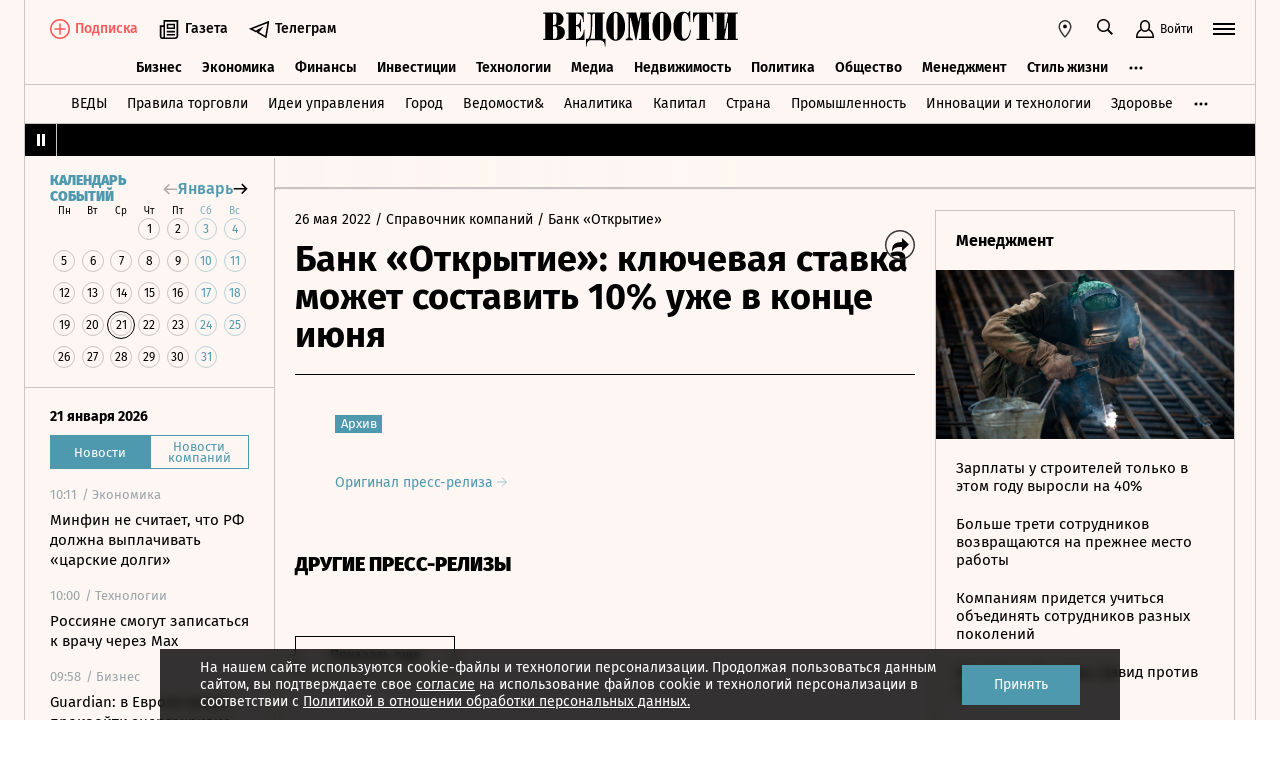

--- FILE ---
content_type: text/html; charset=utf-8
request_url: https://www.vedomosti.ru/press_releases/2022/05/26/bank-otkritie-klyuchevaya-stavka-mozhet-sostavit-10-uzhe-v-kontse-iyunya
body_size: 22879
content:
<!doctype html>
<html  data-head-attrs=""  lang="ru">
  <head>
    <meta charset="UTF-8" />
    <base target="_self" />
    <meta
      name="viewport"
      content="width=device-width, initial-scale=1, user-scalable=no, minimum-scale=1, maximum-scale=1"
    />
    <meta name="theme-color" content="#fdf6f2" />
    <meta name="robots" content="max-image-preview:large" />
    <meta
      name="google-site-verification"
      content="5UKfplA2CDg7gtsOuVFb6QPtKINUJzM-11wPEzqubM8"
    />
    <meta name="yandex-verification" content="0ab706171d17cb81" />
    <meta
      data-hid="apple-mobile-web-app-title"
      name="apple-mobile-web-app-title"
      content="Ведомости"
    />
    <meta
      data-hid="mobile-web-app-capable"
      name="mobile-web-app-capable"
      content="yes"
    />
    <meta
      data-hid="twitter:card"
      name="twitter:card"
      content="summary_large_image"
    />
    <meta data-hid="twitter:site" name="twitter:site" content="@vedomosti" />
    <meta
      data-hid="og:site_name"
      property="og:site_name"
      name="og:site_name"
      content="Ведомости"
    />
    <meta name="robots" content="noyaca" />
    <meta name="google-play-app" content="app-id=ru.vedomosti.android" />
    <link
      rel="alternate"
      type="application/rss+xml"
      title="Ведомости — Главное"
      href="https://vedomosti.ru/rss/articles"
    />
    <link
      rel="alternate"
      type="application/rss+xml"
      title="Ведомости — Новости"
      href="https://vedomosti.ru/rss/news"
    />
    <link
      rel="alternate"
      type="application/rss+xml"
      title="Ведомости — Газетный выпуск"
      href="https://vedomosti.ru/rss/issue"
    />
    <script type="module" crossorigin src="https://cdn10.vedomosti.ru/1.7.9/assets/index-89245c72.js"></script>
    <link rel="modulepreload" crossorigin href="https://cdn10.vedomosti.ru/1.7.9/assets/polyfills-c1924938.js">
    <link rel="modulepreload" crossorigin href="https://cdn10.vedomosti.ru/1.7.9/assets/axios-6ebb90a8.js">
    <link rel="modulepreload" crossorigin href="https://cdn10.vedomosti.ru/1.7.9/assets/crypto-bn-ad2ee281.js">
    <link rel="modulepreload" crossorigin href="https://cdn10.vedomosti.ru/1.7.9/assets/elliptic-986dc63d.js">
    <link rel="modulepreload" crossorigin href="https://cdn10.vedomosti.ru/1.7.9/assets/lodash-3607a741.js">
    <link rel="modulepreload" crossorigin href="https://cdn10.vedomosti.ru/1.7.9/assets/vendor-51bcb806.js">
    <link rel="modulepreload" crossorigin href="https://cdn10.vedomosti.ru/1.7.9/assets/sentry-1e036e84.js">
    <link rel="modulepreload" crossorigin href="https://cdn10.vedomosti.ru/1.7.9/assets/imask/esm-a5ee6a66.js">
    <link rel="stylesheet" href="https://cdn10.vedomosti.ru/1.7.9/assets/vendor-c8cb13fc.css">
    <link rel="stylesheet" href="https://cdn10.vedomosti.ru/1.7.9/assets/index-46732c97.css">
  
<title>Банк «Открытие»: ключевая ставка может составить 10% уже в конце июня - Ведомости</title><link rel="icon" href="/favicon.ico"><link rel="apple-touch-icon" href="https://cdn4.vedomosti.ru/icons/apple-touch-icon.png" sizes="180x180"><link rel="icon" href="https://cdn4.vedomosti.ru/icons/favicon-16x16.png" type="image/png" sizes="16x16"><link rel="icon" href="https://cdn4.vedomosti.ru/icons/favicon-32x32.png" type="image/png" sizes="32x32"><link rel="icon" href="/favicon.ico" type="image/x-icon"><link rel="mask-icon" href="https://cdn4.vedomosti.ru/icons/safari-pinned-tab.svg" color="#444444"><meta name="msapplication-config" content="/browserconfig.xml"><meta data-hid="og:title" property="og:title" content="Банк «Открытие»: ключевая ставка может составить 10% уже в конце июня"><meta data-hid="twitter:title" name="twitter:title" content="Банк «Открытие»: ключевая ставка может составить 10% уже в конце июня"><meta data-hid="keywords" name="keywords" content=""><meta data-hid="og:image" property="og:image" content="https://sharing.vedomosti.ru/1653570029/vedomosti.ru/press_releases/2022/05/26/bank-otkritie-klyuchevaya-stavka-mozhet-sostavit-10-uzhe-v-kontse-iyunya.jpg"><meta data-hid="twitter:image" name="twitter:image" content="https://sharing.vedomosti.ru/1653570029/vedomosti.ru/press_releases/2022/05/26/bank-otkritie-klyuchevaya-stavka-mozhet-sostavit-10-uzhe-v-kontse-iyunya.jpg"><meta data-hid="og:type" property="og:type" name="og:type" content="article"><meta data-hid="og:url" property="og:url" content="https://www.vedomosti.ru/press_releases/2022/05/26/bank-otkritie-klyuchevaya-stavka-mozhet-sostavit-10-uzhe-v-kontse-iyunya"><link data-hid="canonical" rel="canonical" href="https://www.vedomosti.ru/press_releases/2022/05/26/bank-otkritie-klyuchevaya-stavka-mozhet-sostavit-10-uzhe-v-kontse-iyunya"><meta name="head:count" content="15"><link rel="modulepreload" crossorigin href="https://cdn10.vedomosti.ru/1.7.9/assets/PagePressRelease-b10c5283.js"><link rel="stylesheet" href="https://cdn10.vedomosti.ru/1.7.9/assets/PagePressRelease-30912a44.css"><link rel="modulepreload" crossorigin href="https://cdn10.vedomosti.ru/1.7.9/assets/Page-315f4a51.js"><link rel="stylesheet" href="https://cdn10.vedomosti.ru/1.7.9/assets/Page-a4c132b2.css"><link rel="modulepreload" crossorigin href="https://cdn10.vedomosti.ru/1.7.9/assets/SectionName-81910630.js"><link rel="stylesheet" href="https://cdn10.vedomosti.ru/1.7.9/assets/SectionName-9072c5bb.css"><link rel="modulepreload" crossorigin href="https://cdn10.vedomosti.ru/1.7.9/assets/ArticleShare-fba52f77.js"><link rel="stylesheet" href="https://cdn10.vedomosti.ru/1.7.9/assets/ArticleShare-2b7ec539.css"><link rel="modulepreload" crossorigin href="https://cdn10.vedomosti.ru/1.7.9/assets/Share-d26f0155.js"><link rel="stylesheet" href="https://cdn10.vedomosti.ru/1.7.9/assets/Share-853b609c.css"><link rel="modulepreload" crossorigin href="https://cdn10.vedomosti.ru/1.7.9/assets/ArticleBoxesList-01ea7d13.js"><link rel="stylesheet" href="https://cdn10.vedomosti.ru/1.7.9/assets/ArticleBoxesList-a56d5d26.css"><link rel="modulepreload" crossorigin href="https://cdn10.vedomosti.ru/1.7.9/assets/RawHtml-c22e81e7.js"><link rel="modulepreload" crossorigin href="https://cdn10.vedomosti.ru/1.7.9/assets/ArticleBadge-08b4c728.js"><link rel="stylesheet" href="https://cdn10.vedomosti.ru/1.7.9/assets/ArticleBadge-3225c3d7.css"><link rel="modulepreload" crossorigin href="https://cdn10.vedomosti.ru/1.7.9/assets/ArticlesPreviewList-dc8223ea.js"><link rel="stylesheet" href="https://cdn10.vedomosti.ru/1.7.9/assets/ArticlesPreviewList-14467978.css"><link rel="modulepreload" crossorigin href="https://cdn10.vedomosti.ru/1.7.9/assets/Banner-77a1b2ea.js"><link rel="stylesheet" href="https://cdn10.vedomosti.ru/1.7.9/assets/Banner-f4b7ea1a.css"><link rel="modulepreload" crossorigin href="https://cdn10.vedomosti.ru/1.7.9/assets/EditorialLink-dccf6dc0.js"><link rel="stylesheet" href="https://cdn10.vedomosti.ru/1.7.9/assets/EditorialLink-2d682014.css"><link rel="modulepreload" crossorigin href="https://cdn10.vedomosti.ru/1.7.9/assets/ArticlePreviewItem-99c6bb48.js"><link rel="stylesheet" href="https://cdn10.vedomosti.ru/1.7.9/assets/ArticlePreviewItem-13ac9b3e.css"><link rel="modulepreload" crossorigin href="https://cdn10.vedomosti.ru/1.7.9/assets/PartnerTool-bee6f5a6.js"><link rel="stylesheet" href="https://cdn10.vedomosti.ru/1.7.9/assets/PartnerTool-4dd72e78.css">
</head>

  <body  data-head-attrs="" >
    <div id="app" data-server-rendered="true"><div class="layout"><div class="page-loader"><div class="loader-container" is-loading="false"><div class="loader"><div class="loader__lines"></div><svg xmlns="http://www.w3.org/2000/svg" width="19" height="24" class="loader__letter" fill="currentColor"><path fill-rule="evenodd" d="M8.306 10.579V1.166h1.228c.617 0 1.751-.185 1.751 2.758v3.725c0 2.348-.926 2.93-1.788 2.93H8.306zM1.77 22.352L0 22.339v1.138h10.542c4.558 0 7.873-2.294 7.873-6.892 0-3.188-3.246-5.231-5.98-5.182v-.336c3.168-.412 4.771-2.715 4.771-5.853 0-3.16-2.9-5.211-6.759-5.211L0 0v1.177l1.769-.019.001 21.194zm6.536-.004L8.288 11.75l1.209-.025c.997 0 2.374.738 2.374 2.817v4.917c0 2.957-1.72 2.889-2.337 2.889H8.306z"></path></svg></div></div></div><!----><div class="layout__wrapper full-width"><header class="the-header"><div class="the-header__top"><div class="the-header__leftside"><div class="logo logo--single"><a class="logo__link logo__link--global" title="Главная страница" href="/"></a><!----></div><div class="the-header__buttons"><!----><!----><div class="icon-text-button --medium" data-v-cb28e566><a class="icon-text-button__content" href="/newspaper/last" target="_self" data-v-cb28e566><div class="tooltip-text" data-v-cb28e566><!--[--><!--[--><svg style="width:22px;height:21px;"><use xlink:href="#icon-rubric-news" fill="#333" width="22" height="21" color="#333"></use></svg><!--]--><!--]--><div class="tooltip-text__body" style="display:none;"><!--[--><span data-v-cb28e566>Газета</span><!--]--></div></div><span class="icon-text-button__text" data-v-cb28e566>Газета</span></a></div><div class="icon-text-button --medium" data-v-cb28e566><a class="icon-text-button__content" href="https://t.me/+7WOOmaj6K-1hZTli" target="_blank" data-v-cb28e566><div class="tooltip-text" data-v-cb28e566><!--[--><!--[--><svg style="width:22px;height:21px;"><use xlink:href="#icon-telegram-black" fill="#333" width="22" height="21" color="#333"></use></svg><!--]--><!--]--><div class="tooltip-text__body" style="display:none;"><!--[--><span data-v-cb28e566>Телеграм</span><!--]--></div></div><span class="icon-text-button__text" data-v-cb28e566>Телеграм</span></a></div><!----></div></div><div class="the-header__toolbar" data-v-d85feb84><!----><div class="toolbar__cell toolbar__cell_mobile" data-v-d85feb84><button class="the-header__icon-button" title="Календарь" data-v-d85feb84><svg style="width:20px;height:20px;" class="the-header__icon" data-v-d85feb84><use xlink:href="#icon-calendar-new" fill="#333" width="20" height="20" color="#333"></use></svg></button></div><div class="feed" data-v-d85feb84 data-v-b1e5c15a><button class="feed-button" data-v-b1e5c15a><svg style="width:20px;height:20px;" class="feed__icon" data-v-b1e5c15a><use xlink:href="#icon-header-news" fill="#333" width="20" height="20" color="#333"></use></svg></button></div><div class="geo" data-v-d85feb84 data-v-17887e30><button type="button" class="geo-button" title="Выбрать регион" data-v-17887e30><svg style="width:20px;height:20px;" fill="red" data-v-17887e30><use xlink:href="#icon-geo" fill="#333" width="20" height="20" color="#333"></use></svg></button><div class="geo-list" style="display:none;" data-v-17887e30><!--[--><span class="geo-item--active geo-item" data-v-17887e30><span data-v-17887e30>Россия и мир</span></span><span class="geo-item" data-v-17887e30><a href="https://spb.vedomosti.ru/" target="_blank" data-v-17887e30>Северо-Запад</a></span><span class="geo-item" data-v-17887e30><a href="https://south.vedomosti.ru/" target="_blank" data-v-17887e30>Юг</a></span><!--]--></div></div><div class="toolbar__cell toolbar__cell_desktop" data-v-d85feb84><button type="button" class="the-header__search-button" title="Поиск по сайту" data-v-d85feb84><svg style="width:20px;height:20px;" class="the-header__icon" data-v-d85feb84><use xlink:href="#icon-search" fill="#333" width="20" height="20" color="#333"></use></svg></button></div><div class="toolbar__cell" data-v-d85feb84><button class="the-header__user-button the-header__toggle-button" data-v-d85feb84><svg style="width:20px;height:20px;" class="the-header__icon" data-v-d85feb84><use xlink:href="#icon-user2" fill="currentColor" width="20" height="20" color="currentColor"></use></svg><span data-v-d85feb84>Войти</span></button></div><button type="button" class="hamburger the-header__hamburger" title="Открыть меню" data-v-d85feb84><div class="hamburger__icon hamburger__icon_mobile"><svg style="width:22px;height:20px;"><use xlink:href="#icon-hamburger-and-search" fill="currentColor" width="22" height="20" color="currentColor"></use></svg></div><div class="hamburger__icon hamburger__icon_desktop"><svg style="width:22px;height:22px;"><use xlink:href="#icon-hamburger" fill="currentColor" width="22" height="22" color="currentColor"></use></svg></div></button></div></div><div class="the-header-rubric the-header__rubrics fixed" data-v-4c04896a><div class="the-header-rubric__projects" data-v-4c04896a><!----><!--[--><div data-id="140737488355879" class="the-header-rubric__project" data-v-4c04896a><a href="/business" target="_self" class="the-header-rubric__link" data-v-4c04896a>Бизнес</a></div><div data-id="140737488355880" class="the-header-rubric__project" data-v-4c04896a><a href="/economics" target="_self" class="the-header-rubric__link" data-v-4c04896a>Экономика</a></div><div data-id="140737488355881" class="the-header-rubric__project" data-v-4c04896a><a href="/finance" target="_self" class="the-header-rubric__link" data-v-4c04896a>Финансы</a></div><div data-id="140737488355882" class="the-header-rubric__project" data-v-4c04896a><a href="/investments" target="_self" class="the-header-rubric__link" data-v-4c04896a>Инвестиции</a></div><div data-id="140737488355883" class="the-header-rubric__project" data-v-4c04896a><a href="/technology" target="_self" class="the-header-rubric__link" data-v-4c04896a>Технологии</a></div><div data-id="140737488355884" class="the-header-rubric__project" data-v-4c04896a><a href="/media" target="_self" class="the-header-rubric__link" data-v-4c04896a>Медиа</a></div><div data-id="140737488357062" class="the-header-rubric__project" data-v-4c04896a><a href="/realty" target="_self" class="the-header-rubric__link" data-v-4c04896a>Недвижимость</a></div><div data-id="140737488355885" class="the-header-rubric__project" data-v-4c04896a><a href="/politics" target="_self" class="the-header-rubric__link" data-v-4c04896a>Политика</a></div><div data-id="140737488355886" class="the-header-rubric__project" data-v-4c04896a><a href="/society" target="_self" class="the-header-rubric__link" data-v-4c04896a>Общество</a></div><div data-id="140737488355887" class="the-header-rubric__project" data-v-4c04896a><a href="/management" target="_self" class="the-header-rubric__link" data-v-4c04896a>Менеджмент</a></div><div data-id="140737488355888" class="the-header-rubric__project" data-v-4c04896a><a href="/lifestyle" target="_self" class="the-header-rubric__link" data-v-4c04896a>Стиль жизни</a></div><div data-id="140737488355890" class="the-header-rubric__project" data-v-4c04896a><a href="/characters" target="_self" class="the-header-rubric__link" data-v-4c04896a>Интервью</a></div><div data-id="140737488355889" class="the-header-rubric__project" data-v-4c04896a><a href="/opinion" target="_self" class="the-header-rubric__link" data-v-4c04896a>Мнения</a></div><div data-id="140737488355891" class="the-header-rubric__project" data-v-4c04896a><a href="/photo_gallery" target="_self" class="the-header-rubric__link" data-v-4c04896a>Фотогалереи</a></div><!--]--><!----></div><!----><!----></div><div class="the-projects"><div class="the-projects__projects"><!--[--><div data-id="140737488357368" class="the-projects__project"><a href="https://ved.vedomosti.ru/?utm_source=vedomosti.ru&amp;utm_medium=main" target="_blank" class="the-projects__link">ВЕДЫ</a></div><div data-id="140737488357461" class="the-projects__project"><a href="https://www.vedomosti.ru/retail?utm_source=vedomosti.ru&amp;utm_medium=main" target="_blank" class="the-projects__link">Правила торговли</a></div><div data-id="140737488356714" class="the-projects__project"><a href="https://www.vedomosti.ru/ideas?utm_source=vedomosti.ru&amp;utm_medium=main" target="_blank" class="the-projects__link">Идеи управления</a></div><div data-id="140737488355913" class="the-projects__project"><a href="https://www.vedomosti.ru/gorod?utm_source=vedomosti.ru&amp;utm_medium=main" target="_blank" class="the-projects__link">Город</a></div><div data-id="140737488355914" class="the-projects__project"><a href="https://www.vedomosti.ru/partner?utm_source=vedomosti.ru&amp;utm_medium=main" target="_blank" class="the-projects__link">Ведомости&amp;</a></div><div data-id="140737488357024" class="the-projects__project"><a href="https://www.vedomosti.ru/analytics?utm_source=vedomosti.ru&amp;utm_medium=main" target="_blank" class="the-projects__link">Аналитика</a></div><div data-id="140737488356708" class="the-projects__project"><a href="https://www.vedomosti.ru/kapital?utm_source=vedomosti.ru&amp;utm_medium=main" target="_blank" class="the-projects__link">Капитал</a></div><div data-id="140737488356432" class="the-projects__project"><a href="https://www.vedomosti.ru/strana?utm_source=vedomosti.ru&amp;utm_medium=main" target="_blank" class="the-projects__link">Страна</a></div><div data-id="140737488356170" class="the-projects__project"><a href="https://www.vedomosti.ru/industry?utm_source=vedomosti.ru&amp;utm_medium=main" target="_blank" class="the-projects__link">Промышленность</a></div><div data-id="140737488356171" class="the-projects__project"><a href="https://www.vedomosti.ru/technologies?utm_source=vedomosti.ru&amp;utm_medium=main" target="_blank" class="the-projects__link">Инновации и технологии</a></div><div data-id="140737488356417" class="the-projects__project"><a href="https://impulse.vedomosti.ru/?utm_source=vedomosti.ru&amp;utm_medium=main" target="_blank" class="the-projects__link">Премия Импульс</a></div><div data-id="140737488356969" class="the-projects__project"><a href="https://www.vedomosti.ru/health?utm_source=vedomosti.ru&amp;utm_medium=main" target="_blank" class="the-projects__link">Здоровье</a></div><div data-id="140737488355915" class="the-projects__project"><a href="https://www.vedomosti.ru/sport?utm_source=vedomosti.ru&amp;utm_medium=main" target="_blank" class="the-projects__link">Спорт</a></div><div data-id="140737488355921" class="the-projects__project"><a href="https://events.vedomosti.ru/?utm_source=vedomosti.ru&amp;utm_medium=main" target="_blank" class="the-projects__link">Конференции</a></div><div data-id="140737488355919" class="the-projects__project"><a href="https://www.vedomosti.ru/companies?utm_source=main" target="_blank" class="the-projects__link">Справочник компаний</a></div><div data-id="140737488357344" class="the-projects__project"><a href="https://www.vedomosti.ru/person?utm_source=vedomosti.ru&amp;utm_medium=main" target="_blank" class="the-projects__link">Справочник персон</a></div><div data-id="140737488356707" class="the-projects__project"><a href="https://www.vedomosti.ru/tourism?utm_source=vedomosti.ru&amp;utm_medium=main" target="_blank" class="the-projects__link">Туризм</a></div><div data-id="140737488356751" class="the-projects__project"><a href="https://www.vedomosti.ru/legal?utm_source=vedomosti.ru&amp;utm_medium=menu&amp;utm_campaign=footer" target="_blank" class="the-projects__link">Право</a></div><div data-id="140737488356238" class="the-projects__project"><a href="https://www.vedomosti.ru/science?utm_source=vedomosti.ru&amp;utm_medium=main" target="_blank" class="the-projects__link">Наука</a></div><div data-id="140737488355917" class="the-projects__project"><a href="https://www.vedomosti.ru/kp?utm_source=vedomosti.ru&amp;utm_medium=main" target="_blank" class="the-projects__link">Как потратить</a></div><div data-id="140737488356172" class="the-projects__project"><a href="https://www.vedomosti.ru/esg?utm_source=vedomosti.ru&amp;utm_medium=main" target="_blank" class="the-projects__link">Устойчивое развитие</a></div><div data-id="140737488355923" class="the-projects__project"><a href="https://www.vedomosti.ru/forum?utm_source=vedomosti.ru&amp;utm_medium=main" target="_blank" class="the-projects__link">Форум</a></div><div data-id="140737488357212" class="the-projects__project"><a href="https://ts.vedomosti.ru/?utm_source=vedomosti.ru&amp;utm_medium=main" target="_blank" class="the-projects__link">Техуспех</a></div><div data-id="140737488355920" class="the-projects__project"><a href="https://regatta.vedomosti.ru/?utm_source=vedomosti.ru&amp;utm_medium=main" target="_blank" class="the-projects__link">Бизнес-регата</a></div><div data-id="140737488355922" class="the-projects__project"><a href="https://spb.vedomosti.ru/?utm_source=vedomosti.ru&amp;utm_medium=main" target="_blank" class="the-projects__link">Ведомости Северо-Запад</a></div><div data-id="140737488357150" class="the-projects__project"><a href="https://vedomosti-spb.ru/?utm_source=vedomosti.ru&amp;utm_medium=main" target="_blank" class="the-projects__link">Ведомости Северо-Запад Стиль жизни</a></div><div data-id="140737488356953" class="the-projects__project"><a href="https://south.vedomosti.ru/?utm_source=vedomosti.ru&amp;utm_medium=main" target="_blank" class="the-projects__link">Ведомости Юг</a></div><!--]--><!----></div><!----></div><div class="the-header-securities the-header__header-securities"><div class="the-header-securities__nav"><svg style="width:10px;height:16px;"><use xlink:href="#icon-marquee-pause" fill="#333" width="10" height="16" color="#333"></use></svg></div><div class="the-header-securities__content"><span class="the-header-securities__container"><!----></span></div></div><!----><div class="dropdown-panel" style="display:none;"><div class="dropdown-panel__close"></div><!--[--><div class="waterfall"><!----><div class="waterfall__switchers-wrapper"><div><div class="waterfall__switchers"><!--[--><div class="--active waterfall__switcher"><!----></div><div class="waterfall__switcher"><!----></div><!--]--></div></div></div><div class="ps waterfall__list-container" style="overflow-y:auto !important;"><!--[--><div class="waterfall__transition"><ul class="waterfall__list --without-transition"><li class="waterfall__item"><div class="waterfall__item-top"><div class="waterfall__item-meta"><!----><!--[--><span class="waterfall__item-rubric"> / Экономика</span><!--]--><!----><!----></div></div><a href="/economics/news/2026/01/21/1170757-tsarskie-dolgi?from=newsline" class="waterfall__item-title"><!----><!----><!----><!----><!----><!----><!----><!----><!----> Минфин не считает, что РФ должна выплачивать «царские долги» <!----></a></li><li class="waterfall__item"><div class="waterfall__item-top"><div class="waterfall__item-meta"><!----><!--[--><span class="waterfall__item-rubric"> / Технологии</span><!--]--><!----><!----></div></div><a href="/technology/news/2026/01/21/1170726-rossiyane-smogut?from=newsline" class="waterfall__item-title"><!----><!----><!----><!----><!----><!----><!----><!----><!----> Россияне смогут записаться к врачу через Max <!----></a></li><li class="waterfall__item"><div class="waterfall__item-top"><div class="waterfall__item-meta"><!----><!--[--><span class="waterfall__item-rubric"> / Бизнес</span><!--]--><!----><!----></div></div><a href="/business/news/2026/01/21/1170755-mozhet-proizoiti-energokrizis?from=newsline" class="waterfall__item-title"><!----><!----><!----><!----><!----><!----><!----><!----><!----> Guardian: в Европе может произойти энергокризис из-за зависимости от газа из США <!----></a></li><li class="waterfall__item"><div class="waterfall__item-top"><div class="waterfall__item-meta"><!----><!--[--><span class="waterfall__item-rubric"> / Политика</span><!--]--><!----><!----></div></div><a href="/politics/news/2026/01/21/1170751-v-kazahstane-hotyat?from=newsline" class="waterfall__item-title"><!----><!----><!----><!----><!----><!----><!----><!----><!----> В Казахстане хотят ограничить доступ к соцсетям для детей младше 16-ти лет <!----></a></li><li class="waterfall__ad"><div id="adfox-3-vedomosti-1768990467422" class="adfox adfox--waterfall"></div></li><li class="waterfall__item"><div class="waterfall__item-top"><div class="waterfall__item-meta"><!----><!--[--><span class="waterfall__item-rubric"> / Политика</span><!--]--><!----><!----></div></div><a href="/politics/news/2026/01/21/1170753-schel-suverennim-delom?from=newsline" class="waterfall__item-title"><!----><!----><!----><!----><!----><!----><!----><!----><!----> МИД России счел суверенным делом Молдавии решение покинуть СНГ <!----></a></li><li class="waterfall__item --subproject"><div class="waterfall__item-top"><div class="waterfall__item-meta"><!----><span class="waterfall__item-rubric">  / <span>Город</span></span><!----><!----></div></div><a href="/gorod/townspeople/articles/samie-neobichnie-imena?from=newsline_vedomosti" class="waterfall__item-title">Ярополк, Искра и Грач: названы самые необычные имена детей в Москве в 2025 году</a></li><li class="waterfall__item --subproject"><div class="waterfall__item-top"><div class="waterfall__item-meta"><!----><span class="waterfall__item-rubric">  / <span>Страна</span></span><!----><!----></div></div><a href="/strana/siberian/news/2026/01/21/1170752-dolgov-za-zhku?from=newsline_vedomosti" class="waterfall__item-title">Прокуратура взыскала с муниципалитета на Колыме 90 млн рублей долгов за ЖКУ</a></li><li class="waterfall__item"><div class="waterfall__item-top"><div class="waterfall__item-meta"><!----><!--[--><span class="waterfall__item-rubric"> / Общество</span><!--]--><!----><!----></div></div><a href="/society/news/2026/01/21/1170743-sobirat-droni?from=newsline" class="waterfall__item-title"><!----><!----><!----><!----><!----><!----><!----><!----><!----> Школьников научат собирать дроны на уроках по основам защиты Родины <!----></a></li><li class="waterfall__item"><div class="waterfall__item-top"><div class="waterfall__item-meta"><!----><!--[--><span class="waterfall__item-rubric"> / Политика</span><!--]--><!----><!----></div></div><a href="/politics/news/2026/01/21/1170746-berlin-podderzhal-parizh?from=newsline" class="waterfall__item-title"><!----><!----><!----><!----><!----><!----><!----><!----><!----> Берлин поддержал Париж в инициативе по применению торгового оружия ЕС против США <!----></a></li><li class="waterfall__item --subproject"><div class="waterfall__item-top"><div class="waterfall__item-meta"><!----><span class="waterfall__item-rubric">  / <span>Город</span></span><!----><!----></div></div><a href="/gorod/othercities/articles/arhitektura-bez-buduschego-kakie-zdaniya-rossiya-poteryala-v-2025-godu?from=newsline_vedomosti" class="waterfall__item-title">Архитектура без будущего: какие здания Россия потеряла в 2025 году</a></li><li class="waterfall__item"><div class="waterfall__item-top"><div class="waterfall__item-meta"><!----><!--[--><span class="waterfall__item-rubric"> / Общество</span><!--]--><!----><!----></div></div><a href="/society/news/2026/01/21/1170747-zags-moskvi-nazval?from=newsline" class="waterfall__item-title"><!----><!----><!----><!----><!----><!----><!----><!----><!----> ЗАГС Москвы назвал самые необычные имена для новорожденных в 2025 году <!----></a></li><li class="waterfall__item"><div class="waterfall__item-top"><div class="waterfall__item-meta"><!----><!--[--><span class="waterfall__item-rubric"> / Политика</span><!--]--><!----><!----></div></div><a href="/politics/news/2026/01/21/1170745-ob-opaseniyah-kanadi?from=newsline" class="waterfall__item-title"><!----><!----><!----><!----><!----><!----><!----><!----><!----> WSJ сообщила об опасениях Канады из-за возможных действий США вокруг Гренландии <!----></a></li><li class="waterfall__ad"><div id="adfox-11-vedomosti-1768990467422" class="adfox adfox--waterfall"></div></li><li class="waterfall__item --subproject"><div class="waterfall__item-top"><div class="waterfall__item-meta"><!----><span class="waterfall__item-rubric">  / <span>Страна</span></span><!----><!----></div></div><a href="/strana/northwestern/news/2026/01/21/1170742-student-arhangelska-poluchil?from=newsline_vedomosti" class="waterfall__item-title">Студент из Архангельска получил 13 лет колонии за нападение с ножом в техникуме</a></li><li class="waterfall__item"><div class="waterfall__item-top"><div class="waterfall__item-meta"><!----><!--[--><span class="waterfall__item-rubric"> / Бизнес</span><!--]--><!----><!----></div></div><a href="/business/news/2026/01/21/1170739-vvod-kurskoi-aes-2?from=newsline" class="waterfall__item-title"><!----><!----><!----><!----><!----><!----><!----><!----><!----> Лихачев: ввод Курской АЭС-2 в эксплуатацию запланирован на 2026 год <!----></a></li><li class="waterfall__item"><div class="waterfall__item-top"><div class="waterfall__item-meta"><!----><!--[--><span class="waterfall__item-rubric"> / Общество</span><!--]--><!----><!----></div></div><a href="/society/news/2026/01/21/1170738-opoznan-plovets-svechnikov?from=newsline" class="waterfall__item-title"><!----><!----><!----><!----><!----><!----><!----><!----><!----> NTV: найденный в Босфоре погибший мужчина опознан как пловец Свечников <!----></a></li><li class="waterfall__item"><div class="waterfall__item-top"><div class="waterfall__item-meta"><!----><!--[--><span class="waterfall__item-rubric"> / Общество</span><!--]--><!----><!----></div></div><a href="/society/news/2026/01/21/1170732-sotsfond-proindeksiruet?from=newsline" class="waterfall__item-title"><!----><!----><!----><!----><!----><!----><!----><!----><!----> Соцфонд автоматически проиндексирует социальные выплаты с февраля <!----></a></li><li class="waterfall__item --subproject"><div class="waterfall__item-top"><div class="waterfall__item-meta"><!----><span class="waterfall__item-rubric">  / <span>Как потратить</span></span><!----><!----></div></div><a href="/kp/money/article/2026/01/19/1170295-novii-igrok-v-mire-avtomobilei-dreem-vihodit-za-ramki-privichnogo?from=newsline_vedomosti" class="waterfall__item-title">Новый игрок в мире автомобилей: Dreem выходит за рамки привычного</a></li><li class="waterfall__item --subproject"><div class="waterfall__item-top"><div class="waterfall__item-meta"><!----><span class="waterfall__item-rubric">  / <span>Страна</span></span><!----><!----></div></div><a href="/strana/privolzhsky/news/2026/01/21/1170736-podzhogah-obektov-sotovii?from=newsline_vedomosti" class="waterfall__item-title">ФСБ задержала в Казани подозреваемого в поджогах объектов сотовой связи</a></li><li class="waterfall__item --subproject"><div class="waterfall__item-top"><div class="waterfall__item-meta"><!----><span class="waterfall__item-rubric">  / <span>Страна</span></span><!----><!----></div></div><a href="/strana/far_eastern/news/2026/01/21/1170729-pererabotke-starih-shin?from=newsline_vedomosti" class="waterfall__item-title">Инвестор из Китая построит в Хабаровском крае завод по переработке старых шин</a></li><li class="waterfall__item"><div class="waterfall__item-top"><div class="waterfall__item-meta"><!----><!--[--><span class="waterfall__item-rubric"> / Бизнес</span><!--]--><!----><!----></div></div><a href="/business/news/2026/01/21/1170723-ne-povishat-tseni?from=newsline" class="waterfall__item-title"><!----><!----><!----><!----><!----><!----><!----><!----><!----> Сеть SimpleWine пообещала не повышать цены на алкоголь до гендерных праздников <!----></a></li><li class="waterfall__ad"><div id="adfox-19-vedomosti-1768990467423" class="adfox adfox--waterfall"></div></li><li class="waterfall__item"><div class="waterfall__item-top"><div class="waterfall__item-meta"><!----><!--[--><span class="waterfall__item-rubric"> / Политика</span><!--]--><!----><!----></div></div><a href="/politics/news/2026/01/21/1170724-tramp-hochet?from=newsline" class="waterfall__item-title"><!----><!----><!----><!----><!----><!----><!----><!----><!----> Медведев: Трамп хочет войти в историю и стать как Путин <!----></a></li><li class="waterfall__item --subproject"><div class="waterfall__item-top"><div class="waterfall__item-meta"><!----><span class="waterfall__item-rubric">  / <span>Спорт</span></span><!----><!----></div></div><a href="/sport/olympics/articles/2026/01/21/1170720-okko-besplatno-pokazhet-igri-2026?from=newsline_vedomosti" class="waterfall__item-title">Трансляции Олимпиады вернулись в Россию – Okko бесплатно покажет Игры-2026</a></li><li class="waterfall__item --subproject"><div class="waterfall__item-top"><div class="waterfall__item-meta"><!----><span class="waterfall__item-rubric">  / <span>Город</span></span><!----><!----></div></div><a href="/gorod/townspeople/news/art-prostranstv-raboti?from=newsline_vedomosti" class="waterfall__item-title">Опрос: каждый пятый офисный сотрудник хочет больше арт-пространств у работы</a></li><li class="waterfall__item"><div class="waterfall__item-top"><div class="waterfall__item-meta"><!----><!--[--><span class="waterfall__item-rubric"> / Политика</span><!--]--><!----><!----></div></div><a href="/politics/news/2026/01/21/1170718-premer-ministra-prigovorili-za-myatezh?from=newsline" class="waterfall__item-title"><!----><!----><!----><!----><!----><!----><!----><!----><!----> Бывшего премьер-министра Южной Кореи приговорили к 23 годам тюрьмы за мятеж <!----></a></li><li class="waterfall__item"><div class="waterfall__item-top"><div class="waterfall__item-meta"><!----><!--[--><span class="waterfall__item-rubric"> / Политика</span><!--]--><!----><!----></div></div><a href="/politics/news/2026/01/21/1170710-ft-bolshinstvo-stran-es?from=newsline" class="waterfall__item-title"><!----><!----><!----><!----><!----><!----><!----><!----><!----> FT: большинство стран ЕС не согласились войти в состав «Совета мира» Трампа <!----></a></li><li class="waterfall__item"><div class="waterfall__item-top"><div class="waterfall__item-meta"><!----><!--[--><span class="waterfall__item-rubric"> / Медиа</span><!--]--><!----><!----></div></div><a href="/media/news/2026/01/21/1170715-okko-pokazhet-igri?from=newsline" class="waterfall__item-title"><!----><!----><!----><!----><!----><!----><!----><!----><!----> Okko покажет в России Зимние Олимпийские игры – 2026 <!----></a></li><li class="waterfall__item"><div class="waterfall__item-top"><div class="waterfall__item-meta"><!----><!--[--><span class="waterfall__item-rubric"> / Политика</span><!--]--><!----><!----></div></div><a href="/politics/news/2026/01/21/1170699-ucheniya-v-grenlandii?from=newsline" class="waterfall__item-title"><!----><!----><!----><!----><!----><!----><!----><!----><!----> Франция предложила НАТО провести военные учения в Гренландии <!----></a></li><li class="waterfall__item --subproject"><div class="waterfall__item-top"><div class="waterfall__item-meta"><!----><span class="waterfall__item-rubric">  / <span>Страна</span></span><!----><!----></div></div><a href="/strana/privolzhsky/news/2026/01/21/1170696-shkolah-saratovskoi-oblasti?from=newsline_vedomosti" class="waterfall__item-title">Володин раскритиковал ситуацию с питанием в школах Саратовской области</a></li><li class="waterfall__item"><div class="waterfall__item-top"><div class="waterfall__item-meta"><!----><!--[--><span class="waterfall__item-rubric"> / Общество</span><!--]--><!----><!----></div></div><a href="/society/news/2026/01/21/1170692-fsb-predotvratila-terakt?from=newsline" class="waterfall__item-title"><!----><!----><!----><!----><!----><!----><!----><!----><!----> ФСБ предотвратила теракт в отделе полиции в Уфе <!----></a></li><li class="waterfall__item"><div class="waterfall__item-top"><div class="waterfall__item-meta"><!----><!--[--><span class="waterfall__item-rubric"> / Общество</span><!--]--><!----><!----></div></div><a href="/society/news/2026/01/21/1170691-v-gosdume-obsuzhdaetsya?from=newsline" class="waterfall__item-title"><!----><!----><!----><!----><!----><!----><!----><!----><!----> В Госдуме обсуждается введение самозапрета на платежи в компьютерных играх <!----></a></li><li class="waterfall__item --subproject"><div class="waterfall__item-top"><div class="waterfall__item-meta"><!----><span class="waterfall__item-rubric">  / <span>ESG</span></span><!----><!----></div></div><a href="/esg/ecology/news/2026/01/21/1170690-oon-preduprezhdaet-o-novoi-ere-globalnogo-vodnogo-bankrotstva?from=newsline_vedomosti" class="waterfall__item-title">ООН предупреждает о новой эре «глобального водного банкротства»</a></li><li class="waterfall__item --subproject"><div class="waterfall__item-top"><div class="waterfall__item-meta"><!----><span class="waterfall__item-rubric">  / <span>Спорт</span></span><!----><!----></div></div><a href="/sport/others/articles/2026/01/21/1170684-pszh-i-siti-proigrali-v-lch-zenit-otstranil-trenera?from=newsline_vedomosti" class="waterfall__item-title">ПСЖ и «Сити» сенсационно проиграли в ЛЧ, баскетбольный «Зенит» отстранил тренера</a></li><div class="on-scroll-observer"></div></ul></div><!--]--></div><!----></div><!--]--></div><div class="dropdown-panel" style="display:none;"><div class="dropdown-panel__close"></div><!--[--><section class="closest-events the-header__closest-events" data-v-e4a6cb8e><header class="closest-events__header" data-v-e4a6cb8e><h3 class="closest-events__title" data-v-e4a6cb8e>Ближайшие события</h3></header><div class="events-list" data-v-e4a6cb8e data-v-70b99d70><!--[--><!--]--><!----></div></section><!--]--></div><!----></header><!----><div class="the-header-rubric the-header-rubric--scroll" data-v-4c04896a><div class="the-header-rubric__projects" data-v-4c04896a><a href="/" class="the-header-rubric__project the-header-rubric__project--logo" data-v-4c04896a><svg style="width:20px;height:21px;" class="the-header-rubric__logo" data-v-4c04896a><use xlink:href="#icon-logo-ved-scroll" fill="currentColor" width="20" height="21" color="currentColor"></use></svg></a><!--[--><div data-id="140737488355879" class="the-header-rubric__project" data-v-4c04896a><a href="/business" target="_self" class="the-header-rubric__link" data-v-4c04896a>Бизнес</a></div><div data-id="140737488355880" class="the-header-rubric__project" data-v-4c04896a><a href="/economics" target="_self" class="the-header-rubric__link" data-v-4c04896a>Экономика</a></div><div data-id="140737488355881" class="the-header-rubric__project" data-v-4c04896a><a href="/finance" target="_self" class="the-header-rubric__link" data-v-4c04896a>Финансы</a></div><div data-id="140737488355882" class="the-header-rubric__project" data-v-4c04896a><a href="/investments" target="_self" class="the-header-rubric__link" data-v-4c04896a>Инвестиции</a></div><div data-id="140737488355883" class="the-header-rubric__project" data-v-4c04896a><a href="/technology" target="_self" class="the-header-rubric__link" data-v-4c04896a>Технологии</a></div><div data-id="140737488355884" class="the-header-rubric__project" data-v-4c04896a><a href="/media" target="_self" class="the-header-rubric__link" data-v-4c04896a>Медиа</a></div><div data-id="140737488357062" class="the-header-rubric__project" data-v-4c04896a><a href="/realty" target="_self" class="the-header-rubric__link" data-v-4c04896a>Недвижимость</a></div><div data-id="140737488355885" class="the-header-rubric__project" data-v-4c04896a><a href="/politics" target="_self" class="the-header-rubric__link" data-v-4c04896a>Политика</a></div><div data-id="140737488355886" class="the-header-rubric__project" data-v-4c04896a><a href="/society" target="_self" class="the-header-rubric__link" data-v-4c04896a>Общество</a></div><div data-id="140737488355887" class="the-header-rubric__project" data-v-4c04896a><a href="/management" target="_self" class="the-header-rubric__link" data-v-4c04896a>Менеджмент</a></div><div data-id="140737488355888" class="the-header-rubric__project" data-v-4c04896a><a href="/lifestyle" target="_self" class="the-header-rubric__link" data-v-4c04896a>Стиль жизни</a></div><div data-id="140737488355890" class="the-header-rubric__project" data-v-4c04896a><a href="/characters" target="_self" class="the-header-rubric__link" data-v-4c04896a>Интервью</a></div><div data-id="140737488355889" class="the-header-rubric__project" data-v-4c04896a><a href="/opinion" target="_self" class="the-header-rubric__link" data-v-4c04896a>Мнения</a></div><div data-id="140737488355891" class="the-header-rubric__project" data-v-4c04896a><a href="/photo_gallery" target="_self" class="the-header-rubric__link" data-v-4c04896a>Фотогалереи</a></div><!--]--><!----></div><!----><!----></div><div class="layout__container--transformed"><!----><div class="story-line" style=""><!----></div></div><!----><aside class="the-sidebar sidebar" style="top:158px;"><div class="the-sidebar__toggle-wrapper"><div class="the-sidebar__toggle"><svg style="width:20px;height:20px;"><use xlink:href="#icon-feed" fill="currentColor" width="20" height="20" color="currentColor"></use></svg><!----></div></div><div class="the-sidebar__close"><svg style="width:18px;height:24px;"><use xlink:href="#icon-close" fill="currentColor" width="18" height="24" color="currentColor"></use></svg></div><div class="calendar-sidebar the-sidebar__calendar" data-v-14f0d96c><!--[--><div class="calendar-sidebar-header" data-v-7d90863c><a class="title-link" href="/calendar" data-v-7d90863c> Календарь событий </a><div class="header" data-v-7d90863c><button class="nav-button nav-button--sidebar" disabled data-v-7d90863c data-v-05e713cc><svg style="width:100%;height:100%;" class="nav-icon nav-icon--prev" data-v-05e713cc><use xlink:href="#icon-calendar-arrow" fill="currentColor" width="100%" height="100%" color="currentColor"></use></svg></button><div class="title title--sidebar" data-v-7d90863c data-v-6986b661><a href="/calendar/2026/1" class="title__link" data-v-6986b661>январь</a><!----></div><button class="nav-button nav-button--sidebar" data-v-7d90863c data-v-05e713cc><svg style="width:100%;height:100%;" class="nav-icon" data-v-05e713cc><use xlink:href="#icon-calendar-arrow" fill="currentColor" width="100%" height="100%" color="currentColor"></use></svg></button></div></div><!--]--><div class="weekdays" data-v-14f0d96c data-v-adb0248c><!--[--><div class="weekday weekday--sidebar" data-v-adb0248c>Пн</div><div class="weekday weekday--sidebar" data-v-adb0248c>Вт</div><div class="weekday weekday--sidebar" data-v-adb0248c>Ср</div><div class="weekday weekday--sidebar" data-v-adb0248c>Чт</div><div class="weekday weekday--sidebar" data-v-adb0248c>Пт</div><div class="weekday weekday--weekend weekday--sidebar" data-v-adb0248c>Сб</div><div class="weekday weekday--weekend weekday--sidebar" data-v-adb0248c>Вс</div><!--]--></div><div class="calendar-grid" data-v-14f0d96c data-v-2bd6449b><!--[--><div class="day day--empty" data-v-2bd6449b></div><div class="day day--empty" data-v-2bd6449b></div><div class="day day--empty" data-v-2bd6449b></div><!--]--><!--[--><!--[--><div class="day day--sidebar day--has-events" data-v-14f0d96c data-v-3466f653><span class="day__number" data-v-3466f653>1</span><!----></div><div class="day day--sidebar" data-v-14f0d96c data-v-3466f653><span class="day__number" data-v-3466f653>2</span><!----></div><div class="day day--sidebar day--weekend" data-v-14f0d96c data-v-3466f653><span class="day__number" data-v-3466f653>3</span><!----></div><div class="day day--sidebar day--weekend" data-v-14f0d96c data-v-3466f653><span class="day__number" data-v-3466f653>4</span><!----></div><div class="day day--sidebar" data-v-14f0d96c data-v-3466f653><span class="day__number" data-v-3466f653>5</span><!----></div><div class="day day--sidebar" data-v-14f0d96c data-v-3466f653><span class="day__number" data-v-3466f653>6</span><!----></div><div class="day day--sidebar day--has-events" data-v-14f0d96c data-v-3466f653><span class="day__number" data-v-3466f653>7</span><!----></div><div class="day day--sidebar" data-v-14f0d96c data-v-3466f653><span class="day__number" data-v-3466f653>8</span><!----></div><div class="day day--sidebar" data-v-14f0d96c data-v-3466f653><span class="day__number" data-v-3466f653>9</span><!----></div><div class="day day--sidebar day--weekend day--has-events" data-v-14f0d96c data-v-3466f653><span class="day__number" data-v-3466f653>10</span><!----></div><div class="day day--sidebar day--weekend" data-v-14f0d96c data-v-3466f653><span class="day__number" data-v-3466f653>11</span><!----></div><div class="day day--sidebar day--has-events" data-v-14f0d96c data-v-3466f653><span class="day__number" data-v-3466f653>12</span><!----></div><div class="day day--sidebar day--has-events" data-v-14f0d96c data-v-3466f653><span class="day__number" data-v-3466f653>13</span><!----></div><div class="day day--sidebar" data-v-14f0d96c data-v-3466f653><span class="day__number" data-v-3466f653>14</span><!----></div><div class="day day--sidebar" data-v-14f0d96c data-v-3466f653><span class="day__number" data-v-3466f653>15</span><!----></div><div class="day day--sidebar" data-v-14f0d96c data-v-3466f653><span class="day__number" data-v-3466f653>16</span><!----></div><div class="day day--sidebar day--weekend" data-v-14f0d96c data-v-3466f653><span class="day__number" data-v-3466f653>17</span><!----></div><div class="day day--sidebar day--weekend" data-v-14f0d96c data-v-3466f653><span class="day__number" data-v-3466f653>18</span><!----></div><div class="day day--sidebar day--has-events" data-v-14f0d96c data-v-3466f653><span class="day__number" data-v-3466f653>19</span><!----></div><div class="day day--sidebar day--has-events" data-v-14f0d96c data-v-3466f653><span class="day__number" data-v-3466f653>20</span><!----></div><div class="day day--sidebar day--today day--has-events" data-v-14f0d96c data-v-3466f653><span class="day__number" data-v-3466f653>21</span><!----></div><div class="day day--sidebar day--has-events" data-v-14f0d96c data-v-3466f653><span class="day__number" data-v-3466f653>22</span><!----></div><div class="day day--sidebar day--has-events" data-v-14f0d96c data-v-3466f653><span class="day__number" data-v-3466f653>23</span><!----></div><div class="day day--sidebar day--weekend" data-v-14f0d96c data-v-3466f653><span class="day__number" data-v-3466f653>24</span><!----></div><div class="day day--sidebar day--weekend day--has-events" data-v-14f0d96c data-v-3466f653><span class="day__number" data-v-3466f653>25</span><!----></div><div class="day day--sidebar" data-v-14f0d96c data-v-3466f653><span class="day__number" data-v-3466f653>26</span><!----></div><div class="day day--sidebar" data-v-14f0d96c data-v-3466f653><span class="day__number" data-v-3466f653>27</span><!----></div><div class="day day--sidebar day--has-events" data-v-14f0d96c data-v-3466f653><span class="day__number" data-v-3466f653>28</span><!----></div><div class="day day--sidebar" data-v-14f0d96c data-v-3466f653><span class="day__number" data-v-3466f653>29</span><!----></div><div class="day day--sidebar" data-v-14f0d96c data-v-3466f653><span class="day__number" data-v-3466f653>30</span><!----></div><div class="day day--sidebar day--weekend" data-v-14f0d96c data-v-3466f653><span class="day__number" data-v-3466f653>31</span><!----></div><!--]--><!--]--></div></div><div class="waterfall the-sidebar__waterfall"><!----><div class="waterfall__switchers-wrapper"><div><div class="waterfall__switchers"><!--[--><div class="--active waterfall__switcher"><!----></div><div class="waterfall__switcher"><!----></div><!--]--></div></div></div><div class="ps waterfall__list-container" style="overflow-y:auto !important;"><!--[--><div class="waterfall__transition"><ul class="waterfall__list --without-transition"><li class="waterfall__item"><div class="waterfall__item-top"><div class="waterfall__item-meta"><!----><!--[--><span class="waterfall__item-rubric"> / Экономика</span><!--]--><!----><!----></div></div><a href="/economics/news/2026/01/21/1170757-tsarskie-dolgi?from=newsline" class="waterfall__item-title"><!----><!----><!----><!----><!----><!----><!----><!----><!----> Минфин не считает, что РФ должна выплачивать «царские долги» <!----></a></li><li class="waterfall__item"><div class="waterfall__item-top"><div class="waterfall__item-meta"><!----><!--[--><span class="waterfall__item-rubric"> / Технологии</span><!--]--><!----><!----></div></div><a href="/technology/news/2026/01/21/1170726-rossiyane-smogut?from=newsline" class="waterfall__item-title"><!----><!----><!----><!----><!----><!----><!----><!----><!----> Россияне смогут записаться к врачу через Max <!----></a></li><li class="waterfall__item"><div class="waterfall__item-top"><div class="waterfall__item-meta"><!----><!--[--><span class="waterfall__item-rubric"> / Бизнес</span><!--]--><!----><!----></div></div><a href="/business/news/2026/01/21/1170755-mozhet-proizoiti-energokrizis?from=newsline" class="waterfall__item-title"><!----><!----><!----><!----><!----><!----><!----><!----><!----> Guardian: в Европе может произойти энергокризис из-за зависимости от газа из США <!----></a></li><li class="waterfall__item"><div class="waterfall__item-top"><div class="waterfall__item-meta"><!----><!--[--><span class="waterfall__item-rubric"> / Политика</span><!--]--><!----><!----></div></div><a href="/politics/news/2026/01/21/1170751-v-kazahstane-hotyat?from=newsline" class="waterfall__item-title"><!----><!----><!----><!----><!----><!----><!----><!----><!----> В Казахстане хотят ограничить доступ к соцсетям для детей младше 16-ти лет <!----></a></li><li class="waterfall__ad"><div id="adfox-3-vedomosti-1768990467444" class="adfox adfox--waterfall"></div></li><li class="waterfall__item"><div class="waterfall__item-top"><div class="waterfall__item-meta"><!----><!--[--><span class="waterfall__item-rubric"> / Политика</span><!--]--><!----><!----></div></div><a href="/politics/news/2026/01/21/1170753-schel-suverennim-delom?from=newsline" class="waterfall__item-title"><!----><!----><!----><!----><!----><!----><!----><!----><!----> МИД России счел суверенным делом Молдавии решение покинуть СНГ <!----></a></li><li class="waterfall__item --subproject"><div class="waterfall__item-top"><div class="waterfall__item-meta"><!----><span class="waterfall__item-rubric">  / <span>Город</span></span><!----><!----></div></div><a href="/gorod/townspeople/articles/samie-neobichnie-imena?from=newsline_vedomosti" class="waterfall__item-title">Ярополк, Искра и Грач: названы самые необычные имена детей в Москве в 2025 году</a></li><li class="waterfall__item --subproject"><div class="waterfall__item-top"><div class="waterfall__item-meta"><!----><span class="waterfall__item-rubric">  / <span>Страна</span></span><!----><!----></div></div><a href="/strana/siberian/news/2026/01/21/1170752-dolgov-za-zhku?from=newsline_vedomosti" class="waterfall__item-title">Прокуратура взыскала с муниципалитета на Колыме 90 млн рублей долгов за ЖКУ</a></li><li class="waterfall__item"><div class="waterfall__item-top"><div class="waterfall__item-meta"><!----><!--[--><span class="waterfall__item-rubric"> / Общество</span><!--]--><!----><!----></div></div><a href="/society/news/2026/01/21/1170743-sobirat-droni?from=newsline" class="waterfall__item-title"><!----><!----><!----><!----><!----><!----><!----><!----><!----> Школьников научат собирать дроны на уроках по основам защиты Родины <!----></a></li><li class="waterfall__item"><div class="waterfall__item-top"><div class="waterfall__item-meta"><!----><!--[--><span class="waterfall__item-rubric"> / Политика</span><!--]--><!----><!----></div></div><a href="/politics/news/2026/01/21/1170746-berlin-podderzhal-parizh?from=newsline" class="waterfall__item-title"><!----><!----><!----><!----><!----><!----><!----><!----><!----> Берлин поддержал Париж в инициативе по применению торгового оружия ЕС против США <!----></a></li><li class="waterfall__item --subproject"><div class="waterfall__item-top"><div class="waterfall__item-meta"><!----><span class="waterfall__item-rubric">  / <span>Город</span></span><!----><!----></div></div><a href="/gorod/othercities/articles/arhitektura-bez-buduschego-kakie-zdaniya-rossiya-poteryala-v-2025-godu?from=newsline_vedomosti" class="waterfall__item-title">Архитектура без будущего: какие здания Россия потеряла в 2025 году</a></li><li class="waterfall__item"><div class="waterfall__item-top"><div class="waterfall__item-meta"><!----><!--[--><span class="waterfall__item-rubric"> / Общество</span><!--]--><!----><!----></div></div><a href="/society/news/2026/01/21/1170747-zags-moskvi-nazval?from=newsline" class="waterfall__item-title"><!----><!----><!----><!----><!----><!----><!----><!----><!----> ЗАГС Москвы назвал самые необычные имена для новорожденных в 2025 году <!----></a></li><li class="waterfall__item"><div class="waterfall__item-top"><div class="waterfall__item-meta"><!----><!--[--><span class="waterfall__item-rubric"> / Политика</span><!--]--><!----><!----></div></div><a href="/politics/news/2026/01/21/1170745-ob-opaseniyah-kanadi?from=newsline" class="waterfall__item-title"><!----><!----><!----><!----><!----><!----><!----><!----><!----> WSJ сообщила об опасениях Канады из-за возможных действий США вокруг Гренландии <!----></a></li><li class="waterfall__ad"><div id="adfox-11-vedomosti-1768990467445" class="adfox adfox--waterfall"></div></li><li class="waterfall__item --subproject"><div class="waterfall__item-top"><div class="waterfall__item-meta"><!----><span class="waterfall__item-rubric">  / <span>Страна</span></span><!----><!----></div></div><a href="/strana/northwestern/news/2026/01/21/1170742-student-arhangelska-poluchil?from=newsline_vedomosti" class="waterfall__item-title">Студент из Архангельска получил 13 лет колонии за нападение с ножом в техникуме</a></li><li class="waterfall__item"><div class="waterfall__item-top"><div class="waterfall__item-meta"><!----><!--[--><span class="waterfall__item-rubric"> / Бизнес</span><!--]--><!----><!----></div></div><a href="/business/news/2026/01/21/1170739-vvod-kurskoi-aes-2?from=newsline" class="waterfall__item-title"><!----><!----><!----><!----><!----><!----><!----><!----><!----> Лихачев: ввод Курской АЭС-2 в эксплуатацию запланирован на 2026 год <!----></a></li><li class="waterfall__item"><div class="waterfall__item-top"><div class="waterfall__item-meta"><!----><!--[--><span class="waterfall__item-rubric"> / Общество</span><!--]--><!----><!----></div></div><a href="/society/news/2026/01/21/1170738-opoznan-plovets-svechnikov?from=newsline" class="waterfall__item-title"><!----><!----><!----><!----><!----><!----><!----><!----><!----> NTV: найденный в Босфоре погибший мужчина опознан как пловец Свечников <!----></a></li><li class="waterfall__item"><div class="waterfall__item-top"><div class="waterfall__item-meta"><!----><!--[--><span class="waterfall__item-rubric"> / Общество</span><!--]--><!----><!----></div></div><a href="/society/news/2026/01/21/1170732-sotsfond-proindeksiruet?from=newsline" class="waterfall__item-title"><!----><!----><!----><!----><!----><!----><!----><!----><!----> Соцфонд автоматически проиндексирует социальные выплаты с февраля <!----></a></li><li class="waterfall__item --subproject"><div class="waterfall__item-top"><div class="waterfall__item-meta"><!----><span class="waterfall__item-rubric">  / <span>Как потратить</span></span><!----><!----></div></div><a href="/kp/money/article/2026/01/19/1170295-novii-igrok-v-mire-avtomobilei-dreem-vihodit-za-ramki-privichnogo?from=newsline_vedomosti" class="waterfall__item-title">Новый игрок в мире автомобилей: Dreem выходит за рамки привычного</a></li><li class="waterfall__item --subproject"><div class="waterfall__item-top"><div class="waterfall__item-meta"><!----><span class="waterfall__item-rubric">  / <span>Страна</span></span><!----><!----></div></div><a href="/strana/privolzhsky/news/2026/01/21/1170736-podzhogah-obektov-sotovii?from=newsline_vedomosti" class="waterfall__item-title">ФСБ задержала в Казани подозреваемого в поджогах объектов сотовой связи</a></li><li class="waterfall__item --subproject"><div class="waterfall__item-top"><div class="waterfall__item-meta"><!----><span class="waterfall__item-rubric">  / <span>Страна</span></span><!----><!----></div></div><a href="/strana/far_eastern/news/2026/01/21/1170729-pererabotke-starih-shin?from=newsline_vedomosti" class="waterfall__item-title">Инвестор из Китая построит в Хабаровском крае завод по переработке старых шин</a></li><li class="waterfall__item"><div class="waterfall__item-top"><div class="waterfall__item-meta"><!----><!--[--><span class="waterfall__item-rubric"> / Бизнес</span><!--]--><!----><!----></div></div><a href="/business/news/2026/01/21/1170723-ne-povishat-tseni?from=newsline" class="waterfall__item-title"><!----><!----><!----><!----><!----><!----><!----><!----><!----> Сеть SimpleWine пообещала не повышать цены на алкоголь до гендерных праздников <!----></a></li><li class="waterfall__ad"><div id="adfox-19-vedomosti-1768990467445" class="adfox adfox--waterfall"></div></li><li class="waterfall__item"><div class="waterfall__item-top"><div class="waterfall__item-meta"><!----><!--[--><span class="waterfall__item-rubric"> / Политика</span><!--]--><!----><!----></div></div><a href="/politics/news/2026/01/21/1170724-tramp-hochet?from=newsline" class="waterfall__item-title"><!----><!----><!----><!----><!----><!----><!----><!----><!----> Медведев: Трамп хочет войти в историю и стать как Путин <!----></a></li><li class="waterfall__item --subproject"><div class="waterfall__item-top"><div class="waterfall__item-meta"><!----><span class="waterfall__item-rubric">  / <span>Спорт</span></span><!----><!----></div></div><a href="/sport/olympics/articles/2026/01/21/1170720-okko-besplatno-pokazhet-igri-2026?from=newsline_vedomosti" class="waterfall__item-title">Трансляции Олимпиады вернулись в Россию – Okko бесплатно покажет Игры-2026</a></li><li class="waterfall__item --subproject"><div class="waterfall__item-top"><div class="waterfall__item-meta"><!----><span class="waterfall__item-rubric">  / <span>Город</span></span><!----><!----></div></div><a href="/gorod/townspeople/news/art-prostranstv-raboti?from=newsline_vedomosti" class="waterfall__item-title">Опрос: каждый пятый офисный сотрудник хочет больше арт-пространств у работы</a></li><li class="waterfall__item"><div class="waterfall__item-top"><div class="waterfall__item-meta"><!----><!--[--><span class="waterfall__item-rubric"> / Политика</span><!--]--><!----><!----></div></div><a href="/politics/news/2026/01/21/1170718-premer-ministra-prigovorili-za-myatezh?from=newsline" class="waterfall__item-title"><!----><!----><!----><!----><!----><!----><!----><!----><!----> Бывшего премьер-министра Южной Кореи приговорили к 23 годам тюрьмы за мятеж <!----></a></li><li class="waterfall__item"><div class="waterfall__item-top"><div class="waterfall__item-meta"><!----><!--[--><span class="waterfall__item-rubric"> / Политика</span><!--]--><!----><!----></div></div><a href="/politics/news/2026/01/21/1170710-ft-bolshinstvo-stran-es?from=newsline" class="waterfall__item-title"><!----><!----><!----><!----><!----><!----><!----><!----><!----> FT: большинство стран ЕС не согласились войти в состав «Совета мира» Трампа <!----></a></li><li class="waterfall__item"><div class="waterfall__item-top"><div class="waterfall__item-meta"><!----><!--[--><span class="waterfall__item-rubric"> / Медиа</span><!--]--><!----><!----></div></div><a href="/media/news/2026/01/21/1170715-okko-pokazhet-igri?from=newsline" class="waterfall__item-title"><!----><!----><!----><!----><!----><!----><!----><!----><!----> Okko покажет в России Зимние Олимпийские игры – 2026 <!----></a></li><li class="waterfall__item"><div class="waterfall__item-top"><div class="waterfall__item-meta"><!----><!--[--><span class="waterfall__item-rubric"> / Политика</span><!--]--><!----><!----></div></div><a href="/politics/news/2026/01/21/1170699-ucheniya-v-grenlandii?from=newsline" class="waterfall__item-title"><!----><!----><!----><!----><!----><!----><!----><!----><!----> Франция предложила НАТО провести военные учения в Гренландии <!----></a></li><li class="waterfall__item --subproject"><div class="waterfall__item-top"><div class="waterfall__item-meta"><!----><span class="waterfall__item-rubric">  / <span>Страна</span></span><!----><!----></div></div><a href="/strana/privolzhsky/news/2026/01/21/1170696-shkolah-saratovskoi-oblasti?from=newsline_vedomosti" class="waterfall__item-title">Володин раскритиковал ситуацию с питанием в школах Саратовской области</a></li><li class="waterfall__item"><div class="waterfall__item-top"><div class="waterfall__item-meta"><!----><!--[--><span class="waterfall__item-rubric"> / Общество</span><!--]--><!----><!----></div></div><a href="/society/news/2026/01/21/1170692-fsb-predotvratila-terakt?from=newsline" class="waterfall__item-title"><!----><!----><!----><!----><!----><!----><!----><!----><!----> ФСБ предотвратила теракт в отделе полиции в Уфе <!----></a></li><li class="waterfall__item"><div class="waterfall__item-top"><div class="waterfall__item-meta"><!----><!--[--><span class="waterfall__item-rubric"> / Общество</span><!--]--><!----><!----></div></div><a href="/society/news/2026/01/21/1170691-v-gosdume-obsuzhdaetsya?from=newsline" class="waterfall__item-title"><!----><!----><!----><!----><!----><!----><!----><!----><!----> В Госдуме обсуждается введение самозапрета на платежи в компьютерных играх <!----></a></li><li class="waterfall__item --subproject"><div class="waterfall__item-top"><div class="waterfall__item-meta"><!----><span class="waterfall__item-rubric">  / <span>ESG</span></span><!----><!----></div></div><a href="/esg/ecology/news/2026/01/21/1170690-oon-preduprezhdaet-o-novoi-ere-globalnogo-vodnogo-bankrotstva?from=newsline_vedomosti" class="waterfall__item-title">ООН предупреждает о новой эре «глобального водного банкротства»</a></li><li class="waterfall__item --subproject"><div class="waterfall__item-top"><div class="waterfall__item-meta"><!----><span class="waterfall__item-rubric">  / <span>Спорт</span></span><!----><!----></div></div><a href="/sport/others/articles/2026/01/21/1170684-pszh-i-siti-proigrali-v-lch-zenit-otstranil-trenera?from=newsline_vedomosti" class="waterfall__item-title">ПСЖ и «Сити» сенсационно проиграли в ЛЧ, баскетбольный «Зенит» отстранил тренера</a></li><div class="on-scroll-observer"></div></ul></div><!--]--></div><!----></div></aside><div class="layout__container--transformed layout__container"><div><!--[--><div class="the-banner-header"><div id="adfox" class="adfox the-banner-header__ad adfox--header"></div></div><hr class="the-banner-header__hr"><!--]--></div><div class="layout__page"><div style=""><div class="page press-release" has-sidebar="true"><!--[--><div class="press-release__body"><!----><div class="press-release__header"><!----><div class="press-release__link"><span>26 мая 2022</span><a href="/companies" class=""> / Справочник компаний </a><a href="/companies/bank-otkritie" class=""> / Банк «Открытие»</a></div><div class="section-name press-release__title"><!--[--><!----><h1 id="Банк «Открытие»: ключевая ставка может составить 10% уже в конце июня" class="section-name__title">Банк «Открытие»: ключевая ставка может составить 10% уже в конце июня</h1><!--]--><!----><!--[--><!--]--></div><!----><!----><div class="article-share press-release__share-desktop"><!--[--><div class="article-share__item"><button type="button" class="article-share__btn--share article-share__btn"><svg style="width:30px;height:30px;" class="article-share__circle"><use xlink:href="#icon-circle" fill="#333" width="30" height="30" color="#333"></use></svg><svg style="width:30px;height:30px;" title="Поделиться" class="article-share__icon"><use xlink:href="#icon-share2" fill="" width="30" height="30" color=""></use></svg></button><div class="article-tooltip article-share__tooltip article-share__tooltip--share" style="display:none;"><!--[--><div class="share share--right share--opened"><!----><div class="share__body"><!--[--><div class="share__icon share__icon--vk" title="Поделиться в VK"><div class="share__icon-link" data-index="0" style="border-color:;color:;"><svg style="width:30px;height:30px;" class="share__icon-circle"><use xlink:href="#icon-circle-green" fill="currentColor" width="30" height="30" color="currentColor"></use></svg><svg style="width:30px;height:30px;" class="share__icon-item"><use xlink:href="#icon-vk" fill="currentColor" width="30" height="30" color="currentColor"></use></svg></div></div><div class="share__icon share__icon--telegram" title="Поделиться в Telegram"><div class="share__icon-link" data-index="1" style="border-color:;color:;"><svg style="width:30px;height:30px;" class="share__icon-circle"><use xlink:href="#icon-circle-green" fill="currentColor" width="30" height="30" color="currentColor"></use></svg><svg style="width:30px;height:30px;" class="share__icon-item"><use xlink:href="#icon-telegram" fill="currentColor" width="30" height="30" color="currentColor"></use></svg></div></div><!--]--><!--[--><!--]--><!----></div></div><button class="salmon-button salmon-button--secondary salmon-button--small article-tooltip__button"><span class="salmon-button__icon"><!--[--><svg style="width:16px;height:16px;"><use xlink:href="#icon-link" fill="currentColor" width="16" height="16" color="currentColor"></use></svg><!--]--></span><span class="salmon-button__title"><!--[--><span>Скопировать ссылку</span><!--]--></span><div class="salmon-button__loader" style="display:none;"><div class="salmon-button__loader-dot"></div><div class="salmon-button__loader-dot"></div><div class="salmon-button__loader-dot"></div></div></button><!--]--></div></div><!--]--></div><!----></div><div class="press-release__content"><div class="article-boxes-list"><!----><!----><!--[--><div class="article-boxes-list__item"><!----><div class="box-paragraph" is-mobile="false"><!--[--><!--[--><!----><!--]--><!--[--><!----><!--]--><!--[--><!----><!--]--><!--[--><!----><!--]--><!--[--><!----><!--]--><!--[--><!----><!--]--><!--[--><!----><!--]--><!--[--><!----><!--]--><!--[--><p class="box-paragraph__text"><strong>Максим Петроневич, старший экономист аналитического управления «Открытие Research» банка «Открытие». По&nbsp;итогам внеочередного заседания Совет директоров Банка России ожидаемо существенно снизил ставку&nbsp;— с&nbsp;14% до&nbsp;11%. Банк России напрямую указывает, что допускает снижение на&nbsp;предстоящих заседаниях.</strong></p><!--]--><!--[--><!----><!--]--><!--]--></div><!--[--><!--]--></div><div class="article-boxes-list__item"><!----><div class="box-paragraph" is-mobile="false"><!--[--><!--[--><!----><!--]--><!--[--><!----><!--]--><!--[--><!----><!--]--><!--[--><!----><!--]--><!--[--><!----><!--]--><!--[--><!----><!--]--><!--[--><!----><!--]--><!--[--><!----><!--]--><!--[--><p class="box-paragraph__text">За&nbsp;неделю с&nbsp;14&nbsp;по&nbsp;20&nbsp;мая уровень потребительских цен снизился, а&nbsp;скользящий рост за&nbsp;последние 4&nbsp;недели замедлился до&nbsp;0,36% за&nbsp;период. Эти темпы примерно соответствуют траектории целевого уровня инфляции в&nbsp;4%&nbsp;— ранее на&nbsp;этой траектории российская экономика находилась до&nbsp;сентября 2020&nbsp;г. включительно. Впрочем, нормализация инфляции может оказаться временной&nbsp;— поскольку замедление в&nbsp;значительной степени вызвано коррекцией цен на&nbsp;непродовольственные товары после мартовского подорожания электроники, а&nbsp;также легковых автомобилей и&nbsp;туристических услуг. Прогнозы «Открытия Research» в&nbsp;отношении инфляции на&nbsp;следующие 12&nbsp;месяцев остаются на&nbsp;уровне 4-6%.</p><!--]--><!--[--><!----><!--]--><!--]--></div><!--[--><!--]--></div><div class="article-boxes-list__item"><!----><div class="box-paragraph" is-mobile="false"><!--[--><!--[--><!----><!--]--><!--[--><!----><!--]--><!--[--><!----><!--]--><!--[--><!----><!--]--><!--[--><!----><!--]--><!--[--><!----><!--]--><!--[--><!----><!--]--><!--[--><!----><!--]--><!--[--><p class="box-paragraph__text">Впрочем, основным фактором для столь существенного снижения ключевой ставки стали данные по&nbsp;банковскому сектору за&nbsp;апрель. Согласно этим данным, с&nbsp;исключением валютной переоценки только за&nbsp;апрель кредитный портфель сократился на&nbsp;230 млрд руб., а&nbsp;объем депозитов вырос на&nbsp;1,25 трлн руб. Таким образом, только за&nbsp;один месяц банковская система вывела из&nbsp;экономики в&nbsp;форме депозитов и&nbsp;чистого погашения кредитов около 1,5 трлн руб. или 2,3% от&nbsp;суммы конечных годовых расходов населения (1,1% ВВП за&nbsp;весь 2021&nbsp;г.) При этом в&nbsp;апреле 2021&nbsp;г. сальдо операций банковской системы с&nbsp;населением составило 391 млрд руб., дополнительно стимулируя потребительскую активность. Теперь, когда устойчивость банковских пассивов восстановлена, смягчение кредитных условий направлено на&nbsp;то, чтобы сальдо операций банковской системы и&nbsp;населения хотя&nbsp;бы приблизить к&nbsp;нейтральному диапазону.</p><!--]--><!--[--><!----><!--]--><!--]--></div><!--[--><!--]--></div><div class="article-boxes-list__item"><!----><div class="box-paragraph" is-mobile="false"><!--[--><!--[--><!----><!--]--><!--[--><!----><!--]--><!--[--><!----><!--]--><!--[--><!----><!--]--><!--[--><!----><!--]--><!--[--><!----><!--]--><!--[--><!----><!--]--><!--[--><!----><!--]--><!--[--><p class="box-paragraph__text">Мы&nbsp;ожидаем снижения ключевой ставки в&nbsp;июне, однако не&nbsp;исключаем, что это произойдет не&nbsp;на&nbsp;плановом заседании 10&nbsp;июня, а&nbsp;внеплановым решением ближе к&nbsp;концу месяца, когда появятся новые данные по&nbsp;инфляционным ожиданиям и&nbsp;инфляции, а&nbsp;также будет понятна реакция рынков и&nbsp;банковской системы на&nbsp;произошедшее существенное снижение.</p><!--]--><!--[--><!----><!--]--><!--]--></div><!--[--><!--]--></div><div class="article-boxes-list__item"><!----><div class="box-paragraph" is-mobile="false"><!--[--><!--[--><!----><!--]--><!--[--><!----><!--]--><!--[--><!----><!--]--><!--[--><!----><!--]--><!--[--><!----><!--]--><!--[--><!----><!--]--><!--[--><!----><!--]--><!--[--><!----><!--]--><!--[--><p class="box-paragraph__text">Финансовые рынки заметно отреагировали на&nbsp;сегодняшнее решение, однако большая часть движения рынков реализовалась еще вчера в&nbsp;ответ на&nbsp;анонс заседания. Валютный рынок с&nbsp;момента анонса заседания отреагировал на&nbsp;снижение ключевой ставки ослаблением рубля с&nbsp;56&nbsp;до&nbsp;62&nbsp;руб.&nbsp;за&nbsp;доллар США , однако это движение может быть временным, и&nbsp;под воздействием сильного торгового баланса укрепление рубля может восстановиться. Снижение доходностей ОФЗ на&nbsp;срок от&nbsp;3&nbsp;до&nbsp;10&nbsp;лет составило 40-70 б.п., теперь они торгуются на&nbsp;уровнях 9,6-9,9,8%. Трехмесячные свопы на&nbsp;ключевую ставку снизились с&nbsp;11,5% до&nbsp;10,5%, что указывает на&nbsp;ожидания рынка по&nbsp;ее&nbsp;дальнейшему снижению до&nbsp;10% в&nbsp;конце июня&nbsp;— начале июля.</p><!--]--><!--[--><!----><!--]--><!--]--></div><!--[--><!--]--></div><!--]--><!----></div><div class="press-release__footer"><span class="badge press-release__badge">Архив</span><!----><a href="https://www.open.ru/about/press/47260" target="_blank" rel="nofollow noreferer noopener" class="press-release__original"> Оригинал пресс-релиза <svg style="width:10px;height:10px;"><use xlink:href="#icon-arrow" fill="#000" width="10" height="10" color="#000"></use></svg></a></div><div class="press-release__others"><div class="section-name"><!--[--><!----><h1 id="Другие пресс-релизы" class="section-name__title">Другие пресс-релизы</h1><!--]--><!----><!--[--><!--]--></div><div class="articles-preview-list" with-date><div><!--[--><div><a href="/press_releases/2024/10/23/issledovanie-naskolko-aktivno-rossiyane-perehodyat-na-avto-s-alternativnim-toplivom" class="article-preview-item articles-preview-list__item" target="_self"><div class="article-preview-item__main"><div class="article-preview-item__info"><div class="article-preview-item__breadcrumbs"><span class="article-preview-item__breadcrumbs__prefix-label">Пресс-релиз</span><span class="article-preview-item__breadcrumbs__delimiter"> / </span><time class="article-preview-item__breadcrumbs__date">23.10.2024</time></div><h2 class="article-preview-item__title"><!---->Исследование: насколько активно россияне переходят на авто с альтернативным топливом</h2><!----></div><!----><div class="partner-tool article-preview-item__tooltip" style="display:none;"><span class="partner-tool__wrapper"><!----><!----></span></div></div></a></div><div><a href="/press_releases/2024/10/17/v-rossii-sozdali-igrovuyu-platformu-dlya-borbi-s-vigoraniem-sotrudnikov" class="article-preview-item articles-preview-list__item" target="_self"><div class="article-preview-item__main"><div class="article-preview-item__info"><div class="article-preview-item__breadcrumbs"><span class="article-preview-item__breadcrumbs__prefix-label">Пресс-релиз</span><span class="article-preview-item__breadcrumbs__delimiter"> / </span><time class="article-preview-item__breadcrumbs__date">17.10.2024</time></div><h2 class="article-preview-item__title"><!---->В России создали игровую платформу для борьбы с «выгоранием» сотрудников</h2><!----></div><!----><div class="partner-tool article-preview-item__tooltip" style="display:none;"><span class="partner-tool__wrapper"><!----><!----></span></div></div></a></div><div><a href="/press_releases/2024/10/17/peretok-sredstv-s-ipoteki-na-vkladi-usilivaetsya" class="article-preview-item articles-preview-list__item" target="_self"><div class="article-preview-item__main"><div class="article-preview-item__info"><div class="article-preview-item__breadcrumbs"><span class="article-preview-item__breadcrumbs__prefix-label">Пресс-релиз</span><span class="article-preview-item__breadcrumbs__delimiter"> / </span><time class="article-preview-item__breadcrumbs__date">17.10.2024</time></div><h2 class="article-preview-item__title"><!---->Переток средств с ипотеки на вклады усиливается</h2><!----></div><!----><div class="partner-tool article-preview-item__tooltip" style="display:none;"><span class="partner-tool__wrapper"><!----><!----></span></div></div></a></div><div><a href="/press_releases/2024/10/16/rinok-roznichnogo-kreditovaniya-v-chetvertom-kvartale-ohladitsya-na-tret" class="article-preview-item articles-preview-list__item" target="_self"><div class="article-preview-item__main"><div class="article-preview-item__info"><div class="article-preview-item__breadcrumbs"><span class="article-preview-item__breadcrumbs__prefix-label">Пресс-релиз</span><span class="article-preview-item__breadcrumbs__delimiter"> / </span><time class="article-preview-item__breadcrumbs__date">16.10.2024</time></div><h2 class="article-preview-item__title"><!---->Рынок розничного кредитования в четвертом квартале «охладится» на треть</h2><!----></div><!----><div class="partner-tool article-preview-item__tooltip" style="display:none;"><span class="partner-tool__wrapper"><!----><!----></span></div></div></a></div><div><a href="/press_releases/2024/10/16/rost-rinka-sberezhenii-postavit-rekord-v-2024-godu" class="article-preview-item articles-preview-list__item" target="_self"><div class="article-preview-item__main"><div class="article-preview-item__info"><div class="article-preview-item__breadcrumbs"><span class="article-preview-item__breadcrumbs__prefix-label">Пресс-релиз</span><span class="article-preview-item__breadcrumbs__delimiter"> / </span><time class="article-preview-item__breadcrumbs__date">16.10.2024</time></div><h2 class="article-preview-item__title"><!---->Рост рынка сбережений поставит рекорд в 2024 году</h2><!----></div><!----><div class="partner-tool article-preview-item__tooltip" style="display:none;"><span class="partner-tool__wrapper"><!----><!----></span></div></div></a></div><div><a href="/press_releases/2024/10/09/issledovanie-avtovladeltsi-ne-speshat-prodavat-svezhie-avto-s-probegom" class="article-preview-item articles-preview-list__item" target="_self"><div class="article-preview-item__main"><div class="article-preview-item__info"><div class="article-preview-item__breadcrumbs"><span class="article-preview-item__breadcrumbs__prefix-label">Пресс-релиз</span><span class="article-preview-item__breadcrumbs__delimiter"> / </span><time class="article-preview-item__breadcrumbs__date">09.10.2024</time></div><h2 class="article-preview-item__title"><!---->Исследование: автовладельцы не спешат продавать «свежие» авто с пробегом</h2><!----></div><!----><div class="partner-tool article-preview-item__tooltip" style="display:none;"><span class="partner-tool__wrapper"><!----><!----></span></div></div></a></div><div><a href="/press_releases/2024/10/02/vtb-prinyal-na-rabotu-bolee-100-sotrudnikov-kontakt-tsentra-v-saratove" class="article-preview-item articles-preview-list__item" target="_self"><div class="article-preview-item__main"><div class="article-preview-item__info"><div class="article-preview-item__breadcrumbs"><span class="article-preview-item__breadcrumbs__prefix-label">Пресс-релиз</span><span class="article-preview-item__breadcrumbs__delimiter"> / </span><time class="article-preview-item__breadcrumbs__date">02.10.2024</time></div><h2 class="article-preview-item__title"><!---->ВТБ принял на работу более 100 сотрудников контакт-центра в Саратове</h2><!----></div><!----><div class="partner-tool article-preview-item__tooltip" style="display:none;"><span class="partner-tool__wrapper"><!----><!----></span></div></div></a></div><div><a href="/press_releases/2024/09/25/issledovanie-na-kakie-mashini-rossiyane-menyayut-poderzhannie-avto-ushedshih-brendov" class="article-preview-item articles-preview-list__item" target="_self"><div class="article-preview-item__main"><div class="article-preview-item__info"><div class="article-preview-item__breadcrumbs"><span class="article-preview-item__breadcrumbs__prefix-label">Пресс-релиз</span><span class="article-preview-item__breadcrumbs__delimiter"> / </span><time class="article-preview-item__breadcrumbs__date">25.09.2024</time></div><h2 class="article-preview-item__title"><!---->Исследование: на какие машины россияне меняют подержанные авто ушедших брендов</h2><!----></div><!----><div class="partner-tool article-preview-item__tooltip" style="display:none;"><span class="partner-tool__wrapper"><!----><!----></span></div></div></a></div><div><a href="/press_releases/2024/09/12/issledovanie-kakie-avtomobili-podesheveli-v-etom-godu" class="article-preview-item articles-preview-list__item" target="_self"><div class="article-preview-item__main"><div class="article-preview-item__info"><div class="article-preview-item__breadcrumbs"><span class="article-preview-item__breadcrumbs__prefix-label">Пресс-релиз</span><span class="article-preview-item__breadcrumbs__delimiter"> / </span><time class="article-preview-item__breadcrumbs__date">12.09.2024</time></div><h2 class="article-preview-item__title"><!---->Исследование: какие автомобили подешевели в этом году</h2><!----></div><!----><div class="partner-tool article-preview-item__tooltip" style="display:none;"><span class="partner-tool__wrapper"><!----><!----></span></div></div></a></div><div><a href="/press_releases/2024/09/05/bank-otkritie-onlain-perehod-v-vtb-dlya-roznichnih-klientov-zavershitsya-v-dekabre" class="article-preview-item articles-preview-list__item" target="_self"><div class="article-preview-item__main"><div class="article-preview-item__info"><div class="article-preview-item__breadcrumbs"><span class="article-preview-item__breadcrumbs__prefix-label">Пресс-релиз</span><span class="article-preview-item__breadcrumbs__delimiter"> / </span><time class="article-preview-item__breadcrumbs__date">05.09.2024</time></div><h2 class="article-preview-item__title"><!---->Банк «Открытие»: онлайн-переход в ВТБ для розничных клиентов завершится в декабре</h2><!----></div><!----><div class="partner-tool article-preview-item__tooltip" style="display:none;"><span class="partner-tool__wrapper"><!----><!----></span></div></div></a></div><div><a href="/press_releases/2024/09/04/bolee-2-mln-aktivnih-roznichnih-klientov-otkritiya-pereshli-v-vtb" class="article-preview-item articles-preview-list__item" target="_self"><div class="article-preview-item__main"><div class="article-preview-item__info"><div class="article-preview-item__breadcrumbs"><span class="article-preview-item__breadcrumbs__prefix-label">Пресс-релиз</span><span class="article-preview-item__breadcrumbs__delimiter"> / </span><time class="article-preview-item__breadcrumbs__date">04.09.2024</time></div><h2 class="article-preview-item__title"><!---->Более 2 млн активных розничных клиентов «Открытия» перешли в ВТБ</h2><!----></div><!----><div class="partner-tool article-preview-item__tooltip" style="display:none;"><span class="partner-tool__wrapper"><!----><!----></span></div></div></a></div><div><a href="/press_releases/2024/09/03/bolee-polovini-klientov-srednego-i-malogo-biznesa-otkritiya-pereshli-v-vtb" class="article-preview-item articles-preview-list__item" target="_self"><div class="article-preview-item__main"><div class="article-preview-item__info"><div class="article-preview-item__breadcrumbs"><span class="article-preview-item__breadcrumbs__prefix-label">Пресс-релиз</span><span class="article-preview-item__breadcrumbs__delimiter"> / </span><time class="article-preview-item__breadcrumbs__date">03.09.2024</time></div><h2 class="article-preview-item__title"><!---->Более половины клиентов среднего и малого бизнеса «Открытия» перешли в ВТБ</h2><!----></div><!----><div class="partner-tool article-preview-item__tooltip" style="display:none;"><span class="partner-tool__wrapper"><!----><!----></span></div></div></a></div><div><a href="/press_releases/2024/08/26/rossiyane-rasskazali-kak-planiruyut-ekonomit-na-obuchenii-etoi-osenyu" class="article-preview-item articles-preview-list__item" target="_self"><div class="article-preview-item__main"><div class="article-preview-item__info"><div class="article-preview-item__breadcrumbs"><span class="article-preview-item__breadcrumbs__prefix-label">Пресс-релиз</span><span class="article-preview-item__breadcrumbs__delimiter"> / </span><time class="article-preview-item__breadcrumbs__date">26.08.2024</time></div><h2 class="article-preview-item__title"><!---->Россияне рассказали, как планируют экономить на обучении этой осенью</h2><!----></div><!----><div class="partner-tool article-preview-item__tooltip" style="display:none;"><span class="partner-tool__wrapper"><!----><!----></span></div></div></a></div><div><a href="/press_releases/2024/08/20/eksperti-bankov-vtb-otkritie-sostavili-reiting-samih-elektromobilnih-regionov" class="article-preview-item articles-preview-list__item" target="_self"><div class="article-preview-item__main"><div class="article-preview-item__info"><div class="article-preview-item__breadcrumbs"><span class="article-preview-item__breadcrumbs__prefix-label">Пресс-релиз</span><span class="article-preview-item__breadcrumbs__delimiter"> / </span><time class="article-preview-item__breadcrumbs__date">20.08.2024</time></div><h2 class="article-preview-item__title"><!---->Эксперты банков ВТБ, «Открытие» составили рейтинг самых электромобильных регионов</h2><!----></div><!----><div class="partner-tool article-preview-item__tooltip" style="display:none;"><span class="partner-tool__wrapper"><!----><!----></span></div></div></a></div><div><a href="/press_releases/2024/08/02/v-vtb-pereshli-do-polovini-aktivnih-roznichnih-klientov-otkritiya" class="article-preview-item articles-preview-list__item" target="_self"><div class="article-preview-item__main"><div class="article-preview-item__info"><div class="article-preview-item__breadcrumbs"><span class="article-preview-item__breadcrumbs__prefix-label">Пресс-релиз</span><span class="article-preview-item__breadcrumbs__delimiter"> / </span><time class="article-preview-item__breadcrumbs__date">02.08.2024</time></div><h2 class="article-preview-item__title"><!---->В ВТБ перешли до половины активных розничных клиентов «Открытия»</h2><!----></div><!----><div class="partner-tool article-preview-item__tooltip" style="display:none;"><span class="partner-tool__wrapper"><!----><!----></span></div></div></a></div><div><a href="/press_releases/2024/07/16/novii-kontaktnii-tsentr-banka-otkrilsya-v-ulyanovske" class="article-preview-item articles-preview-list__item" target="_self"><div class="article-preview-item__main"><div class="article-preview-item__info"><div class="article-preview-item__breadcrumbs"><span class="article-preview-item__breadcrumbs__prefix-label">Пресс-релиз</span><span class="article-preview-item__breadcrumbs__delimiter"> / </span><time class="article-preview-item__breadcrumbs__date">16.07.2024</time></div><h2 class="article-preview-item__title"><!---->Новый контактный центр банка открылся в Ульяновске</h2><!----></div><!----><div class="partner-tool article-preview-item__tooltip" style="display:none;"><span class="partner-tool__wrapper"><!----><!----></span></div></div></a></div><div><a href="/press_releases/2024/07/02/opros-gruppi-vtb-stanet-li-iskusstvennii-intellekt-sportivnim-zhurnalistom" class="article-preview-item articles-preview-list__item" target="_self"><div class="article-preview-item__main"><div class="article-preview-item__info"><div class="article-preview-item__breadcrumbs"><span class="article-preview-item__breadcrumbs__prefix-label">Пресс-релиз</span><span class="article-preview-item__breadcrumbs__delimiter"> / </span><time class="article-preview-item__breadcrumbs__date">02.07.2024</time></div><h2 class="article-preview-item__title"><!---->Опрос Группы ВТБ: станет ли искусственный интеллект спортивным журналистом?</h2><!----></div><!----><div class="partner-tool article-preview-item__tooltip" style="display:none;"><span class="partner-tool__wrapper"><!----><!----></span></div></div></a></div><div><a href="/press_releases/2024/07/02/issledovanie-gruppi-vtb-rossiyane-hotyat-poseschat-bolshe-kontsertov-v-svoih-gorodah" class="article-preview-item articles-preview-list__item" target="_self"><div class="article-preview-item__main"><div class="article-preview-item__info"><div class="article-preview-item__breadcrumbs"><span class="article-preview-item__breadcrumbs__prefix-label">Пресс-релиз</span><span class="article-preview-item__breadcrumbs__delimiter"> / </span><time class="article-preview-item__breadcrumbs__date">02.07.2024</time></div><h2 class="article-preview-item__title"><!---->Исследование Группы ВТБ: россияне хотят посещать больше концертов в своих городах</h2><!----></div><!----><div class="partner-tool article-preview-item__tooltip" style="display:none;"><span class="partner-tool__wrapper"><!----><!----></span></div></div></a></div><div><a href="/press_releases/2024/07/01/gruppa-vtb-vistupila-partnerom-literaturnogo-festivalya-roberta-rozhdestvenskogo-na-altae" class="article-preview-item articles-preview-list__item" target="_self"><div class="article-preview-item__main"><div class="article-preview-item__info"><div class="article-preview-item__breadcrumbs"><span class="article-preview-item__breadcrumbs__prefix-label">Пресс-релиз</span><span class="article-preview-item__breadcrumbs__delimiter"> / </span><time class="article-preview-item__breadcrumbs__date">01.07.2024</time></div><h2 class="article-preview-item__title"><!---->Группа ВТБ выступила партнером Литературного фестиваля Роберта Рождественского на Алтае</h2><!----></div><!----><div class="partner-tool article-preview-item__tooltip" style="display:none;"><span class="partner-tool__wrapper"><!----><!----></span></div></div></a></div><div><a href="/press_releases/2024/06/26/bank-otkritie-v-mae-avtomobili-s-probegom-oboshlis-rossiyanam-v-575-mlrd-rublei" class="article-preview-item articles-preview-list__item" target="_self"><div class="article-preview-item__main"><div class="article-preview-item__info"><div class="article-preview-item__breadcrumbs"><span class="article-preview-item__breadcrumbs__prefix-label">Пресс-релиз</span><span class="article-preview-item__breadcrumbs__delimiter"> / </span><time class="article-preview-item__breadcrumbs__date">26.06.2024</time></div><h2 class="article-preview-item__title"><!---->Банк «Открытие»: в мае автомобили с пробегом обошлись россиянам в 575 млрд рублей</h2><!----></div><!----><div class="partner-tool article-preview-item__tooltip" style="display:none;"><span class="partner-tool__wrapper"><!----><!----></span></div></div></a></div><!--]--></div><button class="articles-preview-list__button"><span>Показать еще</span></button><!----><!----></div></div></div></div><div><!----></div><div class="press-release__sidebar"><div class="adfox--300x600"><div class="banner" style=""><!----></div></div></div><!----><!----><!--]--><!----></div></div><!----><!----><footer class="the-footer" style=""><div class="the-footer__container"><div class="the-footer__links"><div class="the-footer__nav"><!--[--><ul class="the-footer__nav-list"><!--[--><li class="the-footer__nav-list-item"><a href="/subscription#online" class="the-footer__nav-link" target="_self">Подписка</a></li><li class="the-footer__nav-list-item"><a href="/info/prices" class="the-footer__nav-link" target="_self">Реклама</a></li><li class="the-footer__nav-list-item"><a href="/info/vedomosti-i-rfrit" class="the-footer__nav-link" target="_self">РФРИТ</a></li><li class="the-footer__nav-list-item"><a href="/info/companies" class="the-footer__nav-link" target="_self">Справочник компаний</a></li><!--]--></ul><ul class="the-footer__nav-list"><!--[--><li class="the-footer__nav-list-item"><a href="/info/korporativnaya-podpiska-v-udobnom-formate" class="the-footer__nav-link" target="_self">Подписка для юр.лиц</a></li><li class="the-footer__nav-list-item"><a href="/info/mission" class="the-footer__nav-link" target="_self">О компании</a></li><li class="the-footer__nav-list-item"><a href="/info/editorial" class="the-footer__nav-link" target="_self">Редакция</a></li><li class="the-footer__nav-list-item"><a href="/info/management" class="the-footer__nav-link" target="_self">Менеджмент</a></li><!--]--></ul><ul class="the-footer__nav-list"><!--[--><li class="the-footer__nav-list-item"><a href="/archive" class="the-footer__nav-link" target="_self">Архив</a></li><li class="the-footer__nav-list-item"><div class="the-footer__nav-link">Обратная связь</div></li><li class="the-footer__nav-list-item"><a href="https://vedomosti.usedocs.com/" class="the-footer__nav-link" target="_self">Справочный центр</a></li><li class="the-footer__nav-list-item"><!----></li><li class="the-footer__nav-list-item"><a href="/info/mesto-vstrechi-s-delovim-izdaniem-vedomosti" class="the-footer__nav-link" target="_self">Распространение</a></li><!--]--></ul><!--]--></div><div class="the-footer__projects"><h2 class="the-footer__projects-title">Наши проекты</h2><div class="the-footer__nav"><!--[--><!--]--></div></div></div><div class="the-footer__blocks"><div class="the-footer__contacts"><h2 class="the-footer__contacts-title">Контакты</h2><div class="the-footer__contacts-address"><!--[--><span style="margin-bottom:0;">127018, г. Москва, ул. Полковая, д. 3, стр. 1</span><!--]--></div><div class="the-footer__contacts-maps"><span>На карте</span><a href="https://goo.gl/maps/6iRTB366prJwuK26A" target="_blank" rel="noopener noreferrer nofollow"><svg style="width:16px;height:16px;"><use xlink:href="#icon-google2" fill="#333" width="16" height="16" color="#333"></use></svg></a><a href="https://yandex.ru/maps/-/CGBdYMJo" target="_blank" rel="noopener noreferrer nofollow"><svg style="width:16px;height:16px;"><use xlink:href="#icon-yandex" fill="#333" width="16" height="16" color="#333"></use></svg></a></div><div class="the-footer__contacts-numbers"><a href="tel:+74959563458">+7 495 956-34-58</a></div><a class="the-footer__contacts-email" href="mailto:info@vedomosti.ru">info@vedomosti.ru</a></div><div class="subscription-email --theme-footer the-footer__subscription-email"><div class="subscription-email__left"><h2 class="subscription-email__title"><svg style="width:16px;height:15px;" class="subscription-email__arrow-sub"><use xlink:href="#icon-arrow-sub" fill="#333" width="16" height="15" color="#333"></use></svg><span class="subscription-email__text" data-desktop="Рассылки «Ведомостей» — главные деловые новости на ваш email" data-mobile="Подпишитесь на рассылку от редакции"></span></h2><input class="subscription-email__input" placeholder="Ваш Email"><p class="subscription-email__copyright"> Нажимая кнопку «Подписаться», я даю свое согласие получать письма от «Ведомости» и подтверждаю, что ознакомился и принимаю <a href="/info/privacy"> Политику по защите персональных данных </a></p><div class="subscription-email__button"><span class="subscription-email__button-text" data-desktop="Подписаться на рассылку" data-mobile="Подписаться"></span></div></div><img class="subscription-email__image" src="https://cdn10.vedomosti.ru/1.7.9/assets/subscrib_email-ab9242d3.png"></div></div><div class="the-footer__social"><div class="social-icons the-footer__social-links"><!--[--><a href="https://vk.com/vedomosti" class="social-icons__link" target="_blank" rel="noreferer noopener nofollow"><svg style="width:30px;height:30px;" class="social-icons__circle"><use xlink:href="#icon-circle-green" fill="currentColor" width="30" height="30" color="currentColor"></use></svg><svg style="width:30px;height:30px;" class="social-icons__icon" title="Ведомости в Vk"><use xlink:href="#icon-vk" fill="currentColor" width="30" height="30" color="currentColor"></use></svg></a><a href="https://t.me/+UmGSFxTdom80Mjli" class="social-icons__link" target="_blank" rel="noreferer noopener nofollow"><svg style="width:30px;height:30px;" class="social-icons__circle"><use xlink:href="#icon-circle-green" fill="currentColor" width="30" height="30" color="currentColor"></use></svg><svg style="width:30px;height:30px;" class="social-icons__icon" title="Ведомости в Telegram"><use xlink:href="#icon-telegram" fill="currentColor" width="30" height="30" color="currentColor"></use></svg></a><a href="https://ok.ru/vedomosti" class="social-icons__link" target="_blank" rel="noreferer noopener nofollow"><svg style="width:30px;height:30px;" class="social-icons__circle"><use xlink:href="#icon-circle-green" fill="currentColor" width="30" height="30" color="currentColor"></use></svg><svg style="width:30px;height:30px;" class="social-icons__icon" title="Ведомости в Odnoklassniki"><use xlink:href="#icon-odnoklassniki" fill="currentColor" width="30" height="30" color="currentColor"></use></svg></a><a href="https://dzen.ru/vedomosti?favid=1689" class="social-icons__link" target="_blank" rel="noreferer noopener nofollow"><svg style="width:30px;height:30px;" class="social-icons__circle"><use xlink:href="#icon-circle-green" fill="currentColor" width="30" height="30" color="currentColor"></use></svg><svg style="width:30px;height:30px;" class="social-icons__icon" title="Ведомости в Zen"><use xlink:href="#icon-zen" fill="currentColor" width="30" height="30" color="currentColor"></use></svg></a><a href="https://tenchat.ru/vedomosti" class="social-icons__link" target="_blank" rel="noreferer noopener nofollow"><svg style="width:30px;height:30px;" class="social-icons__circle"><use xlink:href="#icon-circle-green" fill="currentColor" width="30" height="30" color="currentColor"></use></svg><svg style="width:30px;height:30px;" class="social-icons__icon" title="Ведомости в Tenchat"><use xlink:href="#icon-tenchat" fill="currentColor" width="30" height="30" color="currentColor"></use></svg></a><!--]--></div><div class="the-footer__apps"><a href="https://redirect.appmetrica.yandex.com/serve/314598512224395265" target="_blank" rel="noopener noreferrer nofollow" class="the-footer__apps-link"><svg style="width:20px;height:20px;"><use xlink:href="#icon-apple" fill="currentColor" width="20" height="20" color="currentColor"></use></svg><div class="the-footer__apps-text">Скачать для iOS</div></a><a href="https://redirect.appmetrica.yandex.com/serve/530771295562927660" target="_blank" rel="noopener noreferrer nofollow" class="the-footer__apps-link"><svg style="width:16px;height:20px;"><use xlink:href="#icon-google_play" fill="currentColor" width="16" height="20" color="currentColor"></use></svg><div class="the-footer__apps-text">Скачать для Android</div></a></div></div></div><!----><div class="the-footer__copyright"><div class="the-footer__copyright-block"><div class="the-footer__copyright-item"><!--[--><p class="the-footer__copyright-text">Любое использование материалов допускается только при соблюдении  <a href="/info/reprint_rules" target="_blank" class="the-footer__copyright-link">правил перепечатки </a><span>и при наличии гиперссылки на vedomosti.ru</span><!----></p><p class="the-footer__copyright-text">Новости, аналитика, прогнозы и другие материалы, представленные на данном сайте, не являются офертой или рекомендацией к покупке или продаже каких-либо активов. <!----><!----><!----></p><p class="the-footer__copyright-text">На информационном ресурсе применяются рекомендательные технологии (информационные технологии предоставления информации на основе сбора, систематизации и анализа сведений, относящихся к предпочтениям пользователей сети «Интернет», находящихся на территории Российской Федерации). <!----><!----><!----></p><p class="the-footer__copyright-text">Правила применения рекомендательных технологий в виджетах рекламно-обменной сети, размещенных на сайте vedomosti.ru: <!--[--><span><a href="/info/pravila-primeneniya-rekomendatelnih-tehnologii" target="_blank" class="the-footer__copyright-link">СМИ2</a><span>, </span></span><span><a href="/info/pravila-primeneniya-rekomendatelnih-tehnologii-v-vidzhetah-reklamno-obmennoi-seti-infox" target="_blank" class="the-footer__copyright-link">INFOX</a><span>, </span></span><span><a href="/info/pravila-primeneniya-rekomendatelnih-tehnologii-v-vidzhetah-reklamno-obmennoi-seti-24smi" target="_blank" class="the-footer__copyright-link">24smi</a><!----></span><!--]--><!----><!----></p><p class="the-footer__copyright-text">Все права защищены © АО Бизнес Ньюс Медиа, ИНН/КПП 7712108141/771501001, ОГРН 1027739124775, 127018, г. Москва, вн.тер.г. муниципальный округ Марьина Роща, ул. Полковая, д. 3, стр. 1 1999—2026 <!----><!----><svg style="width:24px;height:24px;" class="the-footer__copyright-16plus"><use xlink:href="#icon-16plus" fill="currentColor" width="24" height="24" color="currentColor"></use></svg></p><!--]--></div></div><div class="the-footer__copyright-block"><div class="the-footer__copyright-item"><p class="the-footer__copyright-text">Сетевое издание Ведомости (Vedomosti)</p><p class="the-footer__copyright-text">Решение Федеральной службы по надзору в сфере связи, информационных технологий и массовых коммуникаций (Роскомнадзор) от 27 ноября 2020 г. ЭЛ № ФС 77-79546</p><p class="the-footer__copyright-text">Учредитель: АО «Бизнес Ньюс Медиа»</p><p class="the-footer__copyright-text">Главный редактор: Казьмина Ирина Сергеевна</p><p class="the-footer__copyright-text"> Электронная почта: <a class="the-footer__contacts-email" href="mailto:news@vedomosti.ru">news@vedomosti.ru</a></p><p class="the-footer__copyright-text"> Телефон: <a class="the-footer__contacts-email" href="tel:+74959563458">+7 495 956-34-58</a></p><p class="the-footer__copyright-text"> Сайт использует IP адреса, cookie и данные геолокации Пользователей сайта, условия использования содержатся в <a class="the-footer__contacts-email" href="/info/privacy" target="_self">Политике по защите персональных данных </a></p></div></div></div><!----></footer></div></div></div></div></div>

  <script>window.__INITIAL_STATE__='{"store":{"articlesCardsList":{"carousel":{},"cards":[],"pageInfo":{},"pageMeta":{},"isPageReloadByTimerEnabled":null},"articlesPreviewList":{"articlePreviews":[{"archived":false,"box_move_at":null,"box_move_editor_id":0,"categories":{"kinds":{"path":"kinds.press_releases","slug":"press_releases","title":"Пресс-релизы","position":70,"subscribable":false},"domains":{"path":"domains.vedomosti_ru","slug":"vedomosti.ru","title":"vedomosti.ru","position":0,"subscribable":false},"project":{"path":"project.vedomosti","slug":"vedomosti","title":"Ведомости","position":10,"subscribable":false}},"contact":"","email":"","favorite":false,"h1":null,"id":140737489302351,"last_published_at":1729684572,"links":{"company":[{"bound_document":{"archived":false,"bonds":"","box_move_at":null,"box_move_editor_id":0,"categories":{"domains":{"path":"domains.vedomosti_ru","position":0,"slug":"vedomosti.ru","subscribable":false,"title":"vedomosti.ru"},"kinds":{"path":"kinds.companies","position":60,"slug":"companies","subscribable":false,"title":"Компании"},"project":{"path":"project.vedomosti","position":10,"slug":"vedomosti","subscribable":false,"title":"Ведомости"}},"commercial":true,"disabled":false,"favorite":false,"h1":null,"id":140737489083497,"juridical_title":"ПАО банк «ФК Открытие»","messages_feed":"","ogrn":"","preference_share":"","press_releases_feed":"https:\u002F\u002Fwww.open.ru\u002Fnews\u002Ffeed.rss","published_at":"2020-12-18T20:03:43.844+03:00","site":"open.ru","subtitle":"Коммерческий банк","synonyms":"Банк Открытие, ПАО банк «ФК Открытие», ПАО банк «Открытие», ПАО «ФК Открытие», Банк «ФК Открытие», ФК Открытие, Банк «Открытие», «Банк Открытие», ПАО Открытие, ПАО «Открытие»","ticker":"","title":"Банк «Открытие»","url":"vedomosti.ru\u002Fcompanies\u002Fbank-otkritie","waterfalling_press_releases":true,"waterfalling_press_releases_ecology":false,"waterfalling_press_releases_real_estate":false},"position":0}]},"material_token":"","original_url":"https:\u002F\u002Fwww.open.ru\u002Fabout\u002Fpress\u002F48534","published_at":"2024-10-23T14:56:11.963+03:00","subtitle":"","taggings":[],"title":"Исследование: насколько активно россияне переходят на авто с альтернативным топливом","url":"\u002Fpress_releases\u002F2024\u002F10\u002F23\u002Fissledovanie-naskolko-aktivno-rossiyane-perehodyat-na-avto-s-alternativnim-toplivom"},{"archived":false,"box_move_at":null,"box_move_editor_id":0,"categories":{"kinds":{"path":"kinds.press_releases","slug":"press_releases","title":"Пресс-релизы","position":70,"subscribable":false},"domains":{"path":"domains.vedomosti_ru","slug":"vedomosti.ru","title":"vedomosti.ru","position":0,"subscribable":false},"project":{"path":"project.vedomosti","slug":"vedomosti","title":"Ведомости","position":10,"subscribable":false}},"contact":"","email":"","favorite":false,"h1":null,"id":140737489301162,"last_published_at":1729172242,"links":{"company":[{"bound_document":{"archived":false,"bonds":"","box_move_at":null,"box_move_editor_id":0,"categories":{"domains":{"path":"domains.vedomosti_ru","position":0,"slug":"vedomosti.ru","subscribable":false,"title":"vedomosti.ru"},"kinds":{"path":"kinds.companies","position":60,"slug":"companies","subscribable":false,"title":"Компании"},"project":{"path":"project.vedomosti","position":10,"slug":"vedomosti","subscribable":false,"title":"Ведомости"}},"commercial":true,"disabled":false,"favorite":false,"h1":null,"id":140737489083497,"juridical_title":"ПАО банк «ФК Открытие»","messages_feed":"","ogrn":"","preference_share":"","press_releases_feed":"https:\u002F\u002Fwww.open.ru\u002Fnews\u002Ffeed.rss","published_at":"2020-12-18T20:03:43.844+03:00","site":"open.ru","subtitle":"Коммерческий банк","synonyms":"Банк Открытие, ПАО банк «ФК Открытие», ПАО банк «Открытие», ПАО «ФК Открытие», Банк «ФК Открытие», ФК Открытие, Банк «Открытие», «Банк Открытие», ПАО Открытие, ПАО «Открытие»","ticker":"","title":"Банк «Открытие»","url":"vedomosti.ru\u002Fcompanies\u002Fbank-otkritie","waterfalling_press_releases":true,"waterfalling_press_releases_ecology":false,"waterfalling_press_releases_real_estate":false},"position":0}]},"material_token":"","original_url":"https:\u002F\u002Fwww.open.ru\u002Fabout\u002Fpress\u002F48532","published_at":"2024-10-17T16:37:22.579+03:00","subtitle":"","taggings":[],"title":"В России создали игровую платформу для борьбы с «выгоранием» сотрудников","url":"\u002Fpress_releases\u002F2024\u002F10\u002F17\u002Fv-rossii-sozdali-igrovuyu-platformu-dlya-borbi-s-vigoraniem-sotrudnikov"},{"archived":false,"box_move_at":null,"box_move_editor_id":0,"categories":{"kinds":{"path":"kinds.press_releases","slug":"press_releases","title":"Пресс-релизы","position":70,"subscribable":false},"domains":{"path":"domains.vedomosti_ru","slug":"vedomosti.ru","title":"vedomosti.ru","position":0,"subscribable":false},"project":{"path":"project.vedomosti","slug":"vedomosti","title":"Ведомости","position":10,"subscribable":false}},"contact":"","email":"","favorite":false,"h1":null,"id":140737489301163,"last_published_at":1729172146,"links":{"company":[{"bound_document":{"archived":false,"bonds":"","box_move_at":null,"box_move_editor_id":0,"categories":{"domains":{"path":"domains.vedomosti_ru","position":0,"slug":"vedomosti.ru","subscribable":false,"title":"vedomosti.ru"},"kinds":{"path":"kinds.companies","position":60,"slug":"companies","subscribable":false,"title":"Компании"},"project":{"path":"project.vedomosti","position":10,"slug":"vedomosti","subscribable":false,"title":"Ведомости"}},"commercial":true,"disabled":false,"favorite":false,"h1":null,"id":140737489083497,"juridical_title":"ПАО банк «ФК Открытие»","messages_feed":"","ogrn":"","preference_share":"","press_releases_feed":"https:\u002F\u002Fwww.open.ru\u002Fnews\u002Ffeed.rss","published_at":"2020-12-18T20:03:43.844+03:00","site":"open.ru","subtitle":"Коммерческий банк","synonyms":"Банк Открытие, ПАО банк «ФК Открытие», ПАО банк «Открытие», ПАО «ФК Открытие», Банк «ФК Открытие», ФК Открытие, Банк «Открытие», «Банк Открытие», ПАО Открытие, ПАО «Открытие»","ticker":"","title":"Банк «Открытие»","url":"vedomosti.ru\u002Fcompanies\u002Fbank-otkritie","waterfalling_press_releases":true,"waterfalling_press_releases_ecology":false,"waterfalling_press_releases_real_estate":false},"position":0}]},"material_token":"","original_url":"https:\u002F\u002Fwww.open.ru\u002Fabout\u002Fpress\u002F48533","published_at":"2024-10-17T16:35:45.848+03:00","subtitle":"","taggings":[],"title":"Переток средств с ипотеки на вклады усиливается","url":"\u002Fpress_releases\u002F2024\u002F10\u002F17\u002Fperetok-sredstv-s-ipoteki-na-vkladi-usilivaetsya"},{"archived":false,"box_move_at":null,"box_move_editor_id":0,"categories":{"kinds":{"path":"kinds.press_releases","slug":"press_releases","title":"Пресс-релизы","position":70,"subscribable":false},"domains":{"path":"domains.vedomosti_ru","slug":"vedomosti.ru","title":"vedomosti.ru","position":0,"subscribable":false},"project":{"path":"project.vedomosti","slug":"vedomosti","title":"Ведомости","position":10,"subscribable":false}},"contact":"","email":"","favorite":false,"h1":null,"id":140737489301042,"last_published_at":1729172055,"links":{"company":[{"bound_document":{"archived":false,"bonds":"","box_move_at":null,"box_move_editor_id":0,"categories":{"domains":{"path":"domains.vedomosti_ru","position":0,"slug":"vedomosti.ru","subscribable":false,"title":"vedomosti.ru"},"kinds":{"path":"kinds.companies","position":60,"slug":"companies","subscribable":false,"title":"Компании"},"project":{"path":"project.vedomosti","position":10,"slug":"vedomosti","subscribable":false,"title":"Ведомости"}},"commercial":true,"disabled":false,"favorite":false,"h1":null,"id":140737489083497,"juridical_title":"ПАО банк «ФК Открытие»","messages_feed":"","ogrn":"","preference_share":"","press_releases_feed":"https:\u002F\u002Fwww.open.ru\u002Fnews\u002Ffeed.rss","published_at":"2020-12-18T20:03:43.844+03:00","site":"open.ru","subtitle":"Коммерческий банк","synonyms":"Банк Открытие, ПАО банк «ФК Открытие», ПАО банк «Открытие», ПАО «ФК Открытие», Банк «ФК Открытие», ФК Открытие, Банк «Открытие», «Банк Открытие», ПАО Открытие, ПАО «Открытие»","ticker":"","title":"Банк «Открытие»","url":"vedomosti.ru\u002Fcompanies\u002Fbank-otkritie","waterfalling_press_releases":true,"waterfalling_press_releases_ecology":false,"waterfalling_press_releases_real_estate":false},"position":0}]},"material_token":"","original_url":"https:\u002F\u002Fwww.open.ru\u002Fabout\u002Fpress\u002F48531","published_at":"2024-10-16T16:34:04.000+03:00","subtitle":"","taggings":[],"title":"Рынок розничного кредитования в четвертом квартале «охладится» на треть","url":"\u002Fpress_releases\u002F2024\u002F10\u002F16\u002Frinok-roznichnogo-kreditovaniya-v-chetvertom-kvartale-ohladitsya-na-tret"},{"archived":false,"box_move_at":null,"box_move_editor_id":0,"categories":{"kinds":{"path":"kinds.press_releases","slug":"press_releases","title":"Пресс-релизы","position":70,"subscribable":false},"domains":{"path":"domains.vedomosti_ru","slug":"vedomosti.ru","title":"vedomosti.ru","position":0,"subscribable":false},"project":{"path":"project.vedomosti","slug":"vedomosti","title":"Ведомости","position":10,"subscribable":false}},"contact":"","email":"","favorite":false,"h1":null,"id":140737489301040,"last_published_at":1729171948,"links":{"company":[{"bound_document":{"archived":false,"bonds":"","box_move_at":null,"box_move_editor_id":0,"categories":{"domains":{"path":"domains.vedomosti_ru","position":0,"slug":"vedomosti.ru","subscribable":false,"title":"vedomosti.ru"},"kinds":{"path":"kinds.companies","position":60,"slug":"companies","subscribable":false,"title":"Компании"},"project":{"path":"project.vedomosti","position":10,"slug":"vedomosti","subscribable":false,"title":"Ведомости"}},"commercial":true,"disabled":false,"favorite":false,"h1":null,"id":140737489083497,"juridical_title":"ПАО банк «ФК Открытие»","messages_feed":"","ogrn":"","preference_share":"","press_releases_feed":"https:\u002F\u002Fwww.open.ru\u002Fnews\u002Ffeed.rss","published_at":"2020-12-18T20:03:43.844+03:00","site":"open.ru","subtitle":"Коммерческий банк","synonyms":"Банк Открытие, ПАО банк «ФК Открытие», ПАО банк «Открытие», ПАО «ФК Открытие», Банк «ФК Открытие», ФК Открытие, Банк «Открытие», «Банк Открытие», ПАО Открытие, ПАО «Открытие»","ticker":"","title":"Банк «Открытие»","url":"vedomosti.ru\u002Fcompanies\u002Fbank-otkritie","waterfalling_press_releases":true,"waterfalling_press_releases_ecology":false,"waterfalling_press_releases_real_estate":false},"position":0}]},"material_token":"","original_url":"https:\u002F\u002Fwww.open.ru\u002Fabout\u002Fpress\u002F48529","published_at":"2024-10-16T16:32:13.000+03:00","subtitle":"","taggings":[],"title":"Рост рынка сбережений поставит рекорд в 2024 году","url":"\u002Fpress_releases\u002F2024\u002F10\u002F16\u002Frost-rinka-sberezhenii-postavit-rekord-v-2024-godu"},{"archived":false,"box_move_at":null,"box_move_editor_id":0,"categories":{"kinds":{"path":"kinds.press_releases","slug":"press_releases","title":"Пресс-релизы","position":70,"subscribable":false},"domains":{"path":"domains.vedomosti_ru","slug":"vedomosti.ru","title":"vedomosti.ru","position":0,"subscribable":false},"project":{"path":"project.vedomosti","slug":"vedomosti","title":"Ведомости","position":10,"subscribable":false}},"contact":"","email":"","favorite":false,"h1":null,"id":140737489299361,"last_published_at":1728461549,"links":{"company":[{"bound_document":{"archived":false,"bonds":"","box_move_at":null,"box_move_editor_id":0,"categories":{"domains":{"path":"domains.vedomosti_ru","position":0,"slug":"vedomosti.ru","subscribable":false,"title":"vedomosti.ru"},"kinds":{"path":"kinds.companies","position":60,"slug":"companies","subscribable":false,"title":"Компании"},"project":{"path":"project.vedomosti","position":10,"slug":"vedomosti","subscribable":false,"title":"Ведомости"}},"commercial":true,"disabled":false,"favorite":false,"h1":null,"id":140737489083497,"juridical_title":"ПАО банк «ФК Открытие»","messages_feed":"","ogrn":"","preference_share":"","press_releases_feed":"https:\u002F\u002Fwww.open.ru\u002Fnews\u002Ffeed.rss","published_at":"2020-12-18T20:03:43.844+03:00","site":"open.ru","subtitle":"Коммерческий банк","synonyms":"Банк Открытие, ПАО банк «ФК Открытие», ПАО банк «Открытие», ПАО «ФК Открытие», Банк «ФК Открытие», ФК Открытие, Банк «Открытие», «Банк Открытие», ПАО Открытие, ПАО «Открытие»","ticker":"","title":"Банк «Открытие»","url":"vedomosti.ru\u002Fcompanies\u002Fbank-otkritie","waterfalling_press_releases":true,"waterfalling_press_releases_ecology":false,"waterfalling_press_releases_real_estate":false},"position":0}]},"material_token":"","original_url":"https:\u002F\u002Fwww.open.ru\u002Fabout\u002Fpress\u002F48528","published_at":"2024-10-09T11:12:29.094+03:00","subtitle":"","taggings":[],"title":"Исследование: автовладельцы не спешат продавать «свежие» авто с пробегом","url":"\u002Fpress_releases\u002F2024\u002F10\u002F09\u002Fissledovanie-avtovladeltsi-ne-speshat-prodavat-svezhie-avto-s-probegom"},{"archived":false,"box_move_at":null,"box_move_editor_id":0,"categories":{"kinds":{"path":"kinds.press_releases","slug":"press_releases","title":"Пресс-релизы","position":70,"subscribable":false},"domains":{"path":"domains.vedomosti_ru","slug":"vedomosti.ru","title":"vedomosti.ru","position":0,"subscribable":false},"project":{"path":"project.vedomosti","slug":"vedomosti","title":"Ведомости","position":10,"subscribable":false}},"contact":"","email":"","favorite":false,"h1":null,"id":140737489297931,"last_published_at":1727877942,"links":{"company":[{"bound_document":{"archived":false,"bonds":"","box_move_at":null,"box_move_editor_id":0,"categories":{"domains":{"path":"domains.vedomosti_ru","position":0,"slug":"vedomosti.ru","subscribable":false,"title":"vedomosti.ru"},"kinds":{"path":"kinds.companies","position":60,"slug":"companies","subscribable":false,"title":"Компании"},"project":{"path":"project.vedomosti","position":10,"slug":"vedomosti","subscribable":false,"title":"Ведомости"}},"commercial":true,"disabled":false,"favorite":false,"h1":null,"id":140737489083497,"juridical_title":"ПАО банк «ФК Открытие»","messages_feed":"","ogrn":"","preference_share":"","press_releases_feed":"https:\u002F\u002Fwww.open.ru\u002Fnews\u002Ffeed.rss","published_at":"2020-12-18T20:03:43.844+03:00","site":"open.ru","subtitle":"Коммерческий банк","synonyms":"Банк Открытие, ПАО банк «ФК Открытие», ПАО банк «Открытие», ПАО «ФК Открытие», Банк «ФК Открытие», ФК Открытие, Банк «Открытие», «Банк Открытие», ПАО Открытие, ПАО «Открытие»","ticker":"","title":"Банк «Открытие»","url":"vedomosti.ru\u002Fcompanies\u002Fbank-otkritie","waterfalling_press_releases":true,"waterfalling_press_releases_ecology":false,"waterfalling_press_releases_real_estate":false},"position":0}]},"material_token":"","original_url":"https:\u002F\u002Fwww.open.ru\u002Fabout\u002Fpress\u002F48527","published_at":"2024-10-02T17:05:42.097+03:00","subtitle":"","taggings":[],"title":"ВТБ принял на работу более 100 сотрудников контакт-центра в Саратове","url":"\u002Fpress_releases\u002F2024\u002F10\u002F02\u002Fvtb-prinyal-na-rabotu-bolee-100-sotrudnikov-kontakt-tsentra-v-saratove"},{"archived":false,"box_move_at":null,"box_move_editor_id":0,"categories":{"kinds":{"path":"kinds.press_releases","slug":"press_releases","title":"Пресс-релизы","position":70,"subscribable":false},"domains":{"path":"domains.vedomosti_ru","slug":"vedomosti.ru","title":"vedomosti.ru","position":0,"subscribable":false},"project":{"path":"project.vedomosti","slug":"vedomosti","title":"Ведомости","position":10,"subscribable":false}},"contact":"","email":"","favorite":false,"h1":null,"id":140737489296355,"last_published_at":1727262799,"links":{"company":[{"bound_document":{"archived":false,"bonds":"","box_move_at":null,"box_move_editor_id":0,"categories":{"domains":{"path":"domains.vedomosti_ru","position":0,"slug":"vedomosti.ru","subscribable":false,"title":"vedomosti.ru"},"kinds":{"path":"kinds.companies","position":60,"slug":"companies","subscribable":false,"title":"Компании"},"project":{"path":"project.vedomosti","position":10,"slug":"vedomosti","subscribable":false,"title":"Ведомости"}},"commercial":true,"disabled":false,"favorite":false,"h1":null,"id":140737489083497,"juridical_title":"ПАО банк «ФК Открытие»","messages_feed":"","ogrn":"","preference_share":"","press_releases_feed":"https:\u002F\u002Fwww.open.ru\u002Fnews\u002Ffeed.rss","published_at":"2020-12-18T20:03:43.844+03:00","site":"open.ru","subtitle":"Коммерческий банк","synonyms":"Банк Открытие, ПАО банк «ФК Открытие», ПАО банк «Открытие», ПАО «ФК Открытие», Банк «ФК Открытие», ФК Открытие, Банк «Открытие», «Банк Открытие», ПАО Открытие, ПАО «Открытие»","ticker":"","title":"Банк «Открытие»","url":"vedomosti.ru\u002Fcompanies\u002Fbank-otkritie","waterfalling_press_releases":true,"waterfalling_press_releases_ecology":false,"waterfalling_press_releases_real_estate":false},"position":0}]},"material_token":"","original_url":"https:\u002F\u002Fwww.open.ru\u002Fabout\u002Fpress\u002F48526","published_at":"2024-09-25T14:13:19.641+03:00","subtitle":"","taggings":[],"title":"Исследование: на какие машины россияне меняют подержанные авто ушедших брендов","url":"\u002Fpress_releases\u002F2024\u002F09\u002F25\u002Fissledovanie-na-kakie-mashini-rossiyane-menyayut-poderzhannie-avto-ushedshih-brendov"},{"archived":false,"box_move_at":null,"box_move_editor_id":0,"categories":{"kinds":{"path":"kinds.press_releases","slug":"press_releases","title":"Пресс-релизы","position":70,"subscribable":false},"domains":{"path":"domains.vedomosti_ru","slug":"vedomosti.ru","title":"vedomosti.ru","position":0,"subscribable":false},"project":{"path":"project.vedomosti","slug":"vedomosti","title":"Ведомости","position":10,"subscribable":false}},"contact":"","email":"","favorite":false,"h1":null,"id":140737489293616,"last_published_at":1726126800,"links":{"company":[{"bound_document":{"archived":false,"bonds":"","box_move_at":null,"box_move_editor_id":0,"categories":{"domains":{"path":"domains.vedomosti_ru","position":0,"slug":"vedomosti.ru","subscribable":false,"title":"vedomosti.ru"},"kinds":{"path":"kinds.companies","position":60,"slug":"companies","subscribable":false,"title":"Компании"},"project":{"path":"project.vedomosti","position":10,"slug":"vedomosti","subscribable":false,"title":"Ведомости"}},"commercial":true,"disabled":false,"favorite":false,"h1":null,"id":140737489083497,"juridical_title":"ПАО банк «ФК Открытие»","messages_feed":"","ogrn":"","preference_share":"","press_releases_feed":"https:\u002F\u002Fwww.open.ru\u002Fnews\u002Ffeed.rss","published_at":"2020-12-18T20:03:43.844+03:00","site":"open.ru","subtitle":"Коммерческий банк","synonyms":"Банк Открытие, ПАО банк «ФК Открытие», ПАО банк «Открытие», ПАО «ФК Открытие», Банк «ФК Открытие», ФК Открытие, Банк «Открытие», «Банк Открытие», ПАО Открытие, ПАО «Открытие»","ticker":"","title":"Банк «Открытие»","url":"vedomosti.ru\u002Fcompanies\u002Fbank-otkritie","waterfalling_press_releases":true,"waterfalling_press_releases_ecology":false,"waterfalling_press_releases_real_estate":false},"position":0}]},"material_token":"","original_url":"https:\u002F\u002Fwww.open.ru\u002Fabout\u002Fpress\u002F48525","published_at":"2024-09-12T10:39:56.310+03:00","subtitle":"","taggings":[],"title":"Исследование: какие автомобили подешевели в этом году","url":"\u002Fpress_releases\u002F2024\u002F09\u002F12\u002Fissledovanie-kakie-avtomobili-podesheveli-v-etom-godu"},{"archived":false,"box_move_at":null,"box_move_editor_id":0,"categories":{"kinds":{"path":"kinds.press_releases","slug":"press_releases","title":"Пресс-релизы","position":70,"subscribable":false},"domains":{"path":"domains.vedomosti_ru","slug":"vedomosti.ru","title":"vedomosti.ru","position":0,"subscribable":false},"project":{"path":"project.vedomosti","slug":"vedomosti","title":"Ведомости","position":10,"subscribable":false}},"contact":"","email":"","favorite":false,"h1":null,"id":140737489292229,"last_published_at":1725541290,"links":{"company":[{"bound_document":{"archived":false,"bonds":"","box_move_at":null,"box_move_editor_id":0,"categories":{"domains":{"path":"domains.vedomosti_ru","position":0,"slug":"vedomosti.ru","subscribable":false,"title":"vedomosti.ru"},"kinds":{"path":"kinds.companies","position":60,"slug":"companies","subscribable":false,"title":"Компании"},"project":{"path":"project.vedomosti","position":10,"slug":"vedomosti","subscribable":false,"title":"Ведомости"}},"commercial":true,"disabled":false,"favorite":false,"h1":null,"id":140737489083497,"juridical_title":"ПАО банк «ФК Открытие»","messages_feed":"","ogrn":"","preference_share":"","press_releases_feed":"https:\u002F\u002Fwww.open.ru\u002Fnews\u002Ffeed.rss","published_at":"2020-12-18T20:03:43.844+03:00","site":"open.ru","subtitle":"Коммерческий банк","synonyms":"Банк Открытие, ПАО банк «ФК Открытие», ПАО банк «Открытие», ПАО «ФК Открытие», Банк «ФК Открытие», ФК Открытие, Банк «Открытие», «Банк Открытие», ПАО Открытие, ПАО «Открытие»","ticker":"","title":"Банк «Открытие»","url":"vedomosti.ru\u002Fcompanies\u002Fbank-otkritie","waterfalling_press_releases":true,"waterfalling_press_releases_ecology":false,"waterfalling_press_releases_real_estate":false},"position":0}]},"material_token":"","original_url":"https:\u002F\u002Fwww.open.ru\u002Fabout\u002Fpress\u002F48524","published_at":"2024-09-05T16:01:30.011+03:00","subtitle":"","taggings":[],"title":"Банк «Открытие»: онлайн-переход в ВТБ для розничных клиентов завершится в декабре","url":"\u002Fpress_releases\u002F2024\u002F09\u002F05\u002Fbank-otkritie-onlain-perehod-v-vtb-dlya-roznichnih-klientov-zavershitsya-v-dekabre"},{"archived":false,"box_move_at":null,"box_move_editor_id":0,"categories":{"kinds":{"path":"kinds.press_releases","slug":"press_releases","title":"Пресс-релизы","position":70,"subscribable":false},"domains":{"path":"domains.vedomosti_ru","slug":"vedomosti.ru","title":"vedomosti.ru","position":0,"subscribable":false},"project":{"path":"project.vedomosti","slug":"vedomosti","title":"Ведомости","position":10,"subscribable":false}},"contact":"","email":"","favorite":false,"h1":null,"id":140737489291811,"last_published_at":1725448659,"links":{"company":[{"bound_document":{"archived":false,"bonds":"","box_move_at":null,"box_move_editor_id":0,"categories":{"domains":{"path":"domains.vedomosti_ru","position":0,"slug":"vedomosti.ru","subscribable":false,"title":"vedomosti.ru"},"kinds":{"path":"kinds.companies","position":60,"slug":"companies","subscribable":false,"title":"Компании"},"project":{"path":"project.vedomosti","position":10,"slug":"vedomosti","subscribable":false,"title":"Ведомости"}},"commercial":true,"disabled":false,"favorite":false,"h1":null,"id":140737489083497,"juridical_title":"ПАО банк «ФК Открытие»","messages_feed":"","ogrn":"","preference_share":"","press_releases_feed":"https:\u002F\u002Fwww.open.ru\u002Fnews\u002Ffeed.rss","published_at":"2020-12-18T20:03:43.844+03:00","site":"open.ru","subtitle":"Коммерческий банк","synonyms":"Банк Открытие, ПАО банк «ФК Открытие», ПАО банк «Открытие», ПАО «ФК Открытие», Банк «ФК Открытие», ФК Открытие, Банк «Открытие», «Банк Открытие», ПАО Открытие, ПАО «Открытие»","ticker":"","title":"Банк «Открытие»","url":"vedomosti.ru\u002Fcompanies\u002Fbank-otkritie","waterfalling_press_releases":true,"waterfalling_press_releases_ecology":false,"waterfalling_press_releases_real_estate":false},"position":0}]},"material_token":"","original_url":"https:\u002F\u002Fwww.open.ru\u002Fabout\u002Fpress\u002F48523","published_at":"2024-09-04T14:17:39.044+03:00","subtitle":"","taggings":[],"title":"Более 2 млн активных розничных клиентов «Открытия» перешли в ВТБ","url":"\u002Fpress_releases\u002F2024\u002F09\u002F04\u002Fbolee-2-mln-aktivnih-roznichnih-klientov-otkritiya-pereshli-v-vtb"},{"archived":false,"box_move_at":null,"box_move_editor_id":0,"categories":{"kinds":{"path":"kinds.press_releases","slug":"press_releases","title":"Пресс-релизы","position":70,"subscribable":false},"domains":{"path":"domains.vedomosti_ru","slug":"vedomosti.ru","title":"vedomosti.ru","position":0,"subscribable":false},"project":{"path":"project.vedomosti","slug":"vedomosti","title":"Ведомости","position":10,"subscribable":false}},"contact":"","email":"","favorite":false,"h1":null,"id":140737489291496,"last_published_at":1725359284,"links":{"company":[{"bound_document":{"archived":false,"bonds":"","box_move_at":null,"box_move_editor_id":0,"categories":{"domains":{"path":"domains.vedomosti_ru","position":0,"slug":"vedomosti.ru","subscribable":false,"title":"vedomosti.ru"},"kinds":{"path":"kinds.companies","position":60,"slug":"companies","subscribable":false,"title":"Компании"},"project":{"path":"project.vedomosti","position":10,"slug":"vedomosti","subscribable":false,"title":"Ведомости"}},"commercial":true,"disabled":false,"favorite":false,"h1":null,"id":140737489083497,"juridical_title":"ПАО банк «ФК Открытие»","messages_feed":"","ogrn":"","preference_share":"","press_releases_feed":"https:\u002F\u002Fwww.open.ru\u002Fnews\u002Ffeed.rss","published_at":"2020-12-18T20:03:43.844+03:00","site":"open.ru","subtitle":"Коммерческий банк","synonyms":"Банк Открытие, ПАО банк «ФК Открытие», ПАО банк «Открытие», ПАО «ФК Открытие», Банк «ФК Открытие», ФК Открытие, Банк «Открытие», «Банк Открытие», ПАО Открытие, ПАО «Открытие»","ticker":"","title":"Банк «Открытие»","url":"vedomosti.ru\u002Fcompanies\u002Fbank-otkritie","waterfalling_press_releases":true,"waterfalling_press_releases_ecology":false,"waterfalling_press_releases_real_estate":false},"position":0}]},"material_token":"","original_url":"https:\u002F\u002Fwww.open.ru\u002Fabout\u002Fpress\u002F48522","published_at":"2024-09-03T13:28:04.448+03:00","subtitle":"","taggings":[],"title":"Более половины клиентов среднего и малого бизнеса «Открытия» перешли в ВТБ","url":"\u002Fpress_releases\u002F2024\u002F09\u002F03\u002Fbolee-polovini-klientov-srednego-i-malogo-biznesa-otkritiya-pereshli-v-vtb"},{"archived":false,"box_move_at":null,"box_move_editor_id":0,"categories":{"kinds":{"path":"kinds.press_releases","slug":"press_releases","title":"Пресс-релизы","position":70,"subscribable":false},"domains":{"path":"domains.vedomosti_ru","slug":"vedomosti.ru","title":"vedomosti.ru","position":0,"subscribable":false},"project":{"path":"project.vedomosti","slug":"vedomosti","title":"Ведомости","position":10,"subscribable":false}},"contact":"","email":"","favorite":false,"h1":null,"id":140737489289970,"last_published_at":1724682317,"links":{"company":[{"bound_document":{"archived":false,"bonds":"","box_move_at":null,"box_move_editor_id":0,"categories":{"domains":{"path":"domains.vedomosti_ru","position":0,"slug":"vedomosti.ru","subscribable":false,"title":"vedomosti.ru"},"kinds":{"path":"kinds.companies","position":60,"slug":"companies","subscribable":false,"title":"Компании"},"project":{"path":"project.vedomosti","position":10,"slug":"vedomosti","subscribable":false,"title":"Ведомости"}},"commercial":true,"disabled":false,"favorite":false,"h1":null,"id":140737489083497,"juridical_title":"ПАО банк «ФК Открытие»","messages_feed":"","ogrn":"","preference_share":"","press_releases_feed":"https:\u002F\u002Fwww.open.ru\u002Fnews\u002Ffeed.rss","published_at":"2020-12-18T20:03:43.844+03:00","site":"open.ru","subtitle":"Коммерческий банк","synonyms":"Банк Открытие, ПАО банк «ФК Открытие», ПАО банк «Открытие», ПАО «ФК Открытие», Банк «ФК Открытие», ФК Открытие, Банк «Открытие», «Банк Открытие», ПАО Открытие, ПАО «Открытие»","ticker":"","title":"Банк «Открытие»","url":"vedomosti.ru\u002Fcompanies\u002Fbank-otkritie","waterfalling_press_releases":true,"waterfalling_press_releases_ecology":false,"waterfalling_press_releases_real_estate":false},"position":1000}]},"material_token":"","original_url":"https:\u002F\u002Fwww.open.ru\u002Fabout\u002Fpress\u002F48521","published_at":"2024-08-26T17:25:17.663+03:00","subtitle":"","taggings":[],"title":"Россияне рассказали, как планируют экономить на обучении этой осенью","url":"\u002Fpress_releases\u002F2024\u002F08\u002F26\u002Frossiyane-rasskazali-kak-planiruyut-ekonomit-na-obuchenii-etoi-osenyu"},{"archived":false,"box_move_at":null,"box_move_editor_id":0,"categories":{"kinds":{"path":"kinds.press_releases","slug":"press_releases","title":"Пресс-релизы","position":70,"subscribable":false},"domains":{"path":"domains.vedomosti_ru","slug":"vedomosti.ru","title":"vedomosti.ru","position":0,"subscribable":false},"project":{"path":"project.vedomosti","slug":"vedomosti","title":"Ведомости","position":10,"subscribable":false}},"contact":"","email":"","favorite":false,"h1":null,"id":140737489288667,"last_published_at":1724150869,"links":{"company":[{"bound_document":{"archived":false,"bonds":"","box_move_at":null,"box_move_editor_id":0,"categories":{"domains":{"path":"domains.vedomosti_ru","position":0,"slug":"vedomosti.ru","subscribable":false,"title":"vedomosti.ru"},"kinds":{"path":"kinds.companies","position":60,"slug":"companies","subscribable":false,"title":"Компании"},"project":{"path":"project.vedomosti","position":10,"slug":"vedomosti","subscribable":false,"title":"Ведомости"}},"commercial":true,"disabled":false,"favorite":false,"h1":null,"id":140737489083497,"juridical_title":"ПАО банк «ФК Открытие»","messages_feed":"","ogrn":"","preference_share":"","press_releases_feed":"https:\u002F\u002Fwww.open.ru\u002Fnews\u002Ffeed.rss","published_at":"2020-12-18T20:03:43.844+03:00","site":"open.ru","subtitle":"Коммерческий банк","synonyms":"Банк Открытие, ПАО банк «ФК Открытие», ПАО банк «Открытие», ПАО «ФК Открытие», Банк «ФК Открытие», ФК Открытие, Банк «Открытие», «Банк Открытие», ПАО Открытие, ПАО «Открытие»","ticker":"","title":"Банк «Открытие»","url":"vedomosti.ru\u002Fcompanies\u002Fbank-otkritie","waterfalling_press_releases":true,"waterfalling_press_releases_ecology":false,"waterfalling_press_releases_real_estate":false},"position":0}]},"material_token":"","original_url":"https:\u002F\u002Fwww.open.ru\u002Fabout\u002Fpress\u002F48520","published_at":"2024-08-20T12:19:00.271+03:00","subtitle":"","taggings":[],"title":"Эксперты банков ВТБ, «Открытие» составили рейтинг самых электромобильных регионов","url":"\u002Fpress_releases\u002F2024\u002F08\u002F20\u002Feksperti-bankov-vtb-otkritie-sostavili-reiting-samih-elektromobilnih-regionov"},{"archived":false,"box_move_at":null,"box_move_editor_id":0,"categories":{"kinds":{"path":"kinds.press_releases","slug":"press_releases","title":"Пресс-релизы","position":70,"subscribable":false},"domains":{"path":"domains.vedomosti_ru","slug":"vedomosti.ru","title":"vedomosti.ru","position":0,"subscribable":false},"project":{"path":"project.vedomosti","slug":"vedomosti","title":"Ведомости","position":10,"subscribable":false}},"contact":"","email":"","favorite":false,"h1":null,"id":140737489285435,"last_published_at":1722596533,"links":{"company":[{"bound_document":{"archived":false,"bonds":"","box_move_at":null,"box_move_editor_id":0,"categories":{"domains":{"path":"domains.vedomosti_ru","position":0,"slug":"vedomosti.ru","subscribable":false,"title":"vedomosti.ru"},"kinds":{"path":"kinds.companies","position":60,"slug":"companies","subscribable":false,"title":"Компании"},"project":{"path":"project.vedomosti","position":10,"slug":"vedomosti","subscribable":false,"title":"Ведомости"}},"commercial":true,"disabled":false,"favorite":false,"h1":null,"id":140737489083497,"juridical_title":"ПАО банк «ФК Открытие»","messages_feed":"","ogrn":"","preference_share":"","press_releases_feed":"https:\u002F\u002Fwww.open.ru\u002Fnews\u002Ffeed.rss","published_at":"2020-12-18T20:03:43.844+03:00","site":"open.ru","subtitle":"Коммерческий банк","synonyms":"Банк Открытие, ПАО банк «ФК Открытие», ПАО банк «Открытие», ПАО «ФК Открытие», Банк «ФК Открытие», ФК Открытие, Банк «Открытие», «Банк Открытие», ПАО Открытие, ПАО «Открытие»","ticker":"","title":"Банк «Открытие»","url":"vedomosti.ru\u002Fcompanies\u002Fbank-otkritie","waterfalling_press_releases":true,"waterfalling_press_releases_ecology":false,"waterfalling_press_releases_real_estate":false},"position":1000}]},"material_token":"","original_url":"https:\u002F\u002Fwww.open.ru\u002Fabout\u002Fpress\u002F48518","published_at":"2024-08-02T14:02:13.046+03:00","subtitle":"","taggings":[],"title":"В ВТБ перешли до половины активных розничных клиентов «Открытия»","url":"\u002Fpress_releases\u002F2024\u002F08\u002F02\u002Fv-vtb-pereshli-do-polovini-aktivnih-roznichnih-klientov-otkritiya"},{"archived":false,"box_move_at":null,"box_move_editor_id":0,"categories":{"kinds":{"path":"kinds.press_releases","slug":"press_releases","title":"Пресс-релизы","position":70,"subscribable":false},"domains":{"path":"domains.vedomosti_ru","slug":"vedomosti.ru","title":"vedomosti.ru","position":0,"subscribable":false},"project":{"path":"project.vedomosti","slug":"vedomosti","title":"Ведомости","position":10,"subscribable":false}},"contact":"","email":"","favorite":false,"h1":null,"id":140737489282159,"last_published_at":1721201630,"links":{"company":[{"bound_document":{"archived":false,"bonds":"","box_move_at":null,"box_move_editor_id":0,"categories":{"domains":{"path":"domains.vedomosti_ru","position":0,"slug":"vedomosti.ru","subscribable":false,"title":"vedomosti.ru"},"kinds":{"path":"kinds.companies","position":60,"slug":"companies","subscribable":false,"title":"Компании"},"project":{"path":"project.vedomosti","position":10,"slug":"vedomosti","subscribable":false,"title":"Ведомости"}},"commercial":true,"disabled":false,"favorite":false,"h1":null,"id":140737489083497,"juridical_title":"ПАО банк «ФК Открытие»","messages_feed":"","ogrn":"","preference_share":"","press_releases_feed":"https:\u002F\u002Fwww.open.ru\u002Fnews\u002Ffeed.rss","published_at":"2020-12-18T20:03:43.844+03:00","site":"open.ru","subtitle":"Коммерческий банк","synonyms":"Банк Открытие, ПАО банк «ФК Открытие», ПАО банк «Открытие», ПАО «ФК Открытие», Банк «ФК Открытие», ФК Открытие, Банк «Открытие», «Банк Открытие», ПАО Открытие, ПАО «Открытие»","ticker":"","title":"Банк «Открытие»","url":"vedomosti.ru\u002Fcompanies\u002Fbank-otkritie","waterfalling_press_releases":true,"waterfalling_press_releases_ecology":false,"waterfalling_press_releases_real_estate":false},"position":0}]},"material_token":"","original_url":"https:\u002F\u002Fwww.open.ru\u002Fabout\u002Fpress\u002F48515","published_at":"2024-07-16T10:33:43.000+03:00","subtitle":"","taggings":[],"title":"Новый контактный центр банка открылся в Ульяновске","url":"\u002Fpress_releases\u002F2024\u002F07\u002F16\u002Fnovii-kontaktnii-tsentr-banka-otkrilsya-v-ulyanovske"},{"archived":false,"box_move_at":null,"box_move_editor_id":0,"categories":{"kinds":{"path":"kinds.press_releases","slug":"press_releases","title":"Пресс-релизы","position":70,"subscribable":false},"domains":{"path":"domains.vedomosti_ru","slug":"vedomosti.ru","title":"vedomosti.ru","position":0,"subscribable":false},"project":{"path":"project.vedomosti","slug":"vedomosti","title":"Ведомости","position":10,"subscribable":false}},"contact":"","email":"","favorite":false,"id":140737489279311,"last_published_at":1719913381,"links":{"company":[{"bound_document":{"archived":false,"bonds":"","box_move_at":null,"box_move_editor_id":0,"categories":{"domains":{"path":"domains.vedomosti_ru","position":0,"slug":"vedomosti.ru","subscribable":false,"title":"vedomosti.ru"},"kinds":{"path":"kinds.companies","position":60,"slug":"companies","subscribable":false,"title":"Компании"},"project":{"path":"project.vedomosti","position":10,"slug":"vedomosti","subscribable":false,"title":"Ведомости"}},"commercial":true,"disabled":false,"favorite":false,"h1":null,"id":140737489083497,"juridical_title":"ПАО банк «ФК Открытие»","messages_feed":"","ogrn":"","preference_share":"","press_releases_feed":"https:\u002F\u002Fwww.open.ru\u002Fnews\u002Ffeed.rss","published_at":"2020-12-18T20:03:43.844+03:00","site":"open.ru","subtitle":"Коммерческий банк","synonyms":"Банк Открытие, ПАО банк «ФК Открытие», ПАО банк «Открытие», ПАО «ФК Открытие», Банк «ФК Открытие», ФК Открытие, Банк «Открытие», «Банк Открытие», ПАО Открытие, ПАО «Открытие»","ticker":"","title":"Банк «Открытие»","url":"vedomosti.ru\u002Fcompanies\u002Fbank-otkritie","waterfalling_press_releases":true,"waterfalling_press_releases_ecology":false,"waterfalling_press_releases_real_estate":false},"position":0}]},"material_token":"","original_url":"https:\u002F\u002Fwww.open.ru\u002Fabout\u002Fpress\u002F48513","published_at":"2024-07-02T12:42:56.959+03:00","subtitle":"","taggings":[],"title":"Опрос Группы ВТБ: станет ли искусственный интеллект спортивным журналистом?","url":"\u002Fpress_releases\u002F2024\u002F07\u002F02\u002Fopros-gruppi-vtb-stanet-li-iskusstvennii-intellekt-sportivnim-zhurnalistom"},{"archived":false,"box_move_at":null,"box_move_editor_id":0,"categories":{"kinds":{"path":"kinds.press_releases","slug":"press_releases","title":"Пресс-релизы","position":70,"subscribable":false},"domains":{"path":"domains.vedomosti_ru","slug":"vedomosti.ru","title":"vedomosti.ru","position":0,"subscribable":false},"project":{"path":"project.vedomosti","slug":"vedomosti","title":"Ведомости","position":10,"subscribable":false}},"contact":"","email":"","favorite":false,"id":140737489279310,"last_published_at":1719912358,"links":{"company":[{"bound_document":{"archived":false,"bonds":"","box_move_at":null,"box_move_editor_id":0,"categories":{"domains":{"path":"domains.vedomosti_ru","position":0,"slug":"vedomosti.ru","subscribable":false,"title":"vedomosti.ru"},"kinds":{"path":"kinds.companies","position":60,"slug":"companies","subscribable":false,"title":"Компании"},"project":{"path":"project.vedomosti","position":10,"slug":"vedomosti","subscribable":false,"title":"Ведомости"}},"commercial":true,"disabled":false,"favorite":false,"h1":null,"id":140737489083497,"juridical_title":"ПАО банк «ФК Открытие»","messages_feed":"","ogrn":"","preference_share":"","press_releases_feed":"https:\u002F\u002Fwww.open.ru\u002Fnews\u002Ffeed.rss","published_at":"2020-12-18T20:03:43.844+03:00","site":"open.ru","subtitle":"Коммерческий банк","synonyms":"Банк Открытие, ПАО банк «ФК Открытие», ПАО банк «Открытие», ПАО «ФК Открытие», Банк «ФК Открытие», ФК Открытие, Банк «Открытие», «Банк Открытие», ПАО Открытие, ПАО «Открытие»","ticker":"","title":"Банк «Открытие»","url":"vedomosti.ru\u002Fcompanies\u002Fbank-otkritie","waterfalling_press_releases":true,"waterfalling_press_releases_ecology":false,"waterfalling_press_releases_real_estate":false},"position":0}]},"material_token":"","original_url":"https:\u002F\u002Fwww.open.ru\u002Fabout\u002Fpress\u002F48512","published_at":"2024-07-02T12:25:58.582+03:00","subtitle":"","taggings":[],"title":"Исследование Группы ВТБ: россияне хотят посещать больше концертов в своих городах","url":"\u002Fpress_releases\u002F2024\u002F07\u002F02\u002Fissledovanie-gruppi-vtb-rossiyane-hotyat-poseschat-bolshe-kontsertov-v-svoih-gorodah"},{"archived":false,"box_move_at":null,"box_move_editor_id":0,"categories":{"kinds":{"path":"kinds.press_releases","slug":"press_releases","title":"Пресс-релизы","position":70,"subscribable":false},"domains":{"path":"domains.vedomosti_ru","slug":"vedomosti.ru","title":"vedomosti.ru","position":0,"subscribable":false},"project":{"path":"project.vedomosti","slug":"vedomosti","title":"Ведомости","position":10,"subscribable":false}},"contact":"","email":"","favorite":false,"id":140737489279191,"last_published_at":1719907132,"links":{"company":[{"bound_document":{"archived":false,"bonds":"","box_move_at":null,"box_move_editor_id":0,"categories":{"domains":{"path":"domains.vedomosti_ru","position":0,"slug":"vedomosti.ru","subscribable":false,"title":"vedomosti.ru"},"kinds":{"path":"kinds.companies","position":60,"slug":"companies","subscribable":false,"title":"Компании"},"project":{"path":"project.vedomosti","position":10,"slug":"vedomosti","subscribable":false,"title":"Ведомости"}},"commercial":true,"disabled":false,"favorite":false,"h1":null,"id":140737489083497,"juridical_title":"ПАО банк «ФК Открытие»","messages_feed":"","ogrn":"","preference_share":"","press_releases_feed":"https:\u002F\u002Fwww.open.ru\u002Fnews\u002Ffeed.rss","published_at":"2020-12-18T20:03:43.844+03:00","site":"open.ru","subtitle":"Коммерческий банк","synonyms":"Банк Открытие, ПАО банк «ФК Открытие», ПАО банк «Открытие», ПАО «ФК Открытие», Банк «ФК Открытие», ФК Открытие, Банк «Открытие», «Банк Открытие», ПАО Открытие, ПАО «Открытие»","ticker":"","title":"Банк «Открытие»","url":"vedomosti.ru\u002Fcompanies\u002Fbank-otkritie","waterfalling_press_releases":true,"waterfalling_press_releases_ecology":false,"waterfalling_press_releases_real_estate":false},"position":0}]},"material_token":"","original_url":"https:\u002F\u002Fwww.open.ru\u002Fabout\u002Fpress\u002F48511","published_at":"2024-07-01T10:58:47.000+03:00","subtitle":"","taggings":[],"title":"Группа ВТБ выступила партнером Литературного фестиваля Роберта Рождественского на Алтае","url":"\u002Fpress_releases\u002F2024\u002F07\u002F01\u002Fgruppa-vtb-vistupila-partnerom-literaturnogo-festivalya-roberta-rozhdestvenskogo-na-altae"},{"archived":false,"box_move_at":null,"box_move_editor_id":0,"categories":{"kinds":{"path":"kinds.press_releases","slug":"press_releases","title":"Пресс-релизы","position":70,"subscribable":false},"domains":{"path":"domains.vedomosti_ru","slug":"vedomosti.ru","title":"vedomosti.ru","position":0,"subscribable":false},"project":{"path":"project.vedomosti","slug":"vedomosti","title":"Ведомости","position":10,"subscribable":false}},"contact":"","email":"","favorite":false,"id":140737489278107,"last_published_at":1719400464,"links":{"company":[{"bound_document":{"archived":false,"bonds":"","box_move_at":null,"box_move_editor_id":0,"categories":{"domains":{"path":"domains.vedomosti_ru","position":0,"slug":"vedomosti.ru","subscribable":false,"title":"vedomosti.ru"},"kinds":{"path":"kinds.companies","position":60,"slug":"companies","subscribable":false,"title":"Компании"},"project":{"path":"project.vedomosti","position":10,"slug":"vedomosti","subscribable":false,"title":"Ведомости"}},"commercial":true,"disabled":false,"favorite":false,"h1":null,"id":140737489083497,"juridical_title":"ПАО банк «ФК Открытие»","messages_feed":"","ogrn":"","preference_share":"","press_releases_feed":"https:\u002F\u002Fwww.open.ru\u002Fnews\u002Ffeed.rss","published_at":"2020-12-18T20:03:43.844+03:00","site":"open.ru","subtitle":"Коммерческий банк","synonyms":"Банк Открытие, ПАО банк «ФК Открытие», ПАО банк «Открытие», ПАО «ФК Открытие», Банк «ФК Открытие», ФК Открытие, Банк «Открытие», «Банк Открытие», ПАО Открытие, ПАО «Открытие»","ticker":"","title":"Банк «Открытие»","url":"vedomosti.ru\u002Fcompanies\u002Fbank-otkritie","waterfalling_press_releases":true,"waterfalling_press_releases_ecology":false,"waterfalling_press_releases_real_estate":false},"position":0}]},"material_token":"","original_url":"https:\u002F\u002Fwww.open.ru\u002Fabout\u002Fpress\u002F48509","published_at":"2024-06-26T14:14:23.723+03:00","subtitle":"","taggings":[],"title":"Банк «Открытие»: в мае автомобили с пробегом обошлись россиянам в 575 млрд рублей","url":"\u002Fpress_releases\u002F2024\u002F06\u002F26\u002Fbank-otkritie-v-mae-avtomobili-s-probegom-oboshlis-rossiyanam-v-575-mlrd-rublei"}]},"auth":{"userInfo":{"status":"OK","reason":"not_subscriber","state":"guest"},"ip":"","isError":false},"calendar":{"event":null,"previewEvent":null,"eventsDay":[],"pageDay":1,"hasMoreDay":true,"isLoadingDay":false,"totalDay":0,"eventsMonth":[],"pageMonth":1,"hasMoreMonth":true,"isLoadingMonth":false,"eventsCount":{"1":{"count":2},"7":{"id":8,"count":1},"10":{"id":9,"count":1},"12":{"id":10,"count":1},"13":{"id":12,"count":1},"19":{"id":16,"count":1},"20":{"id":16,"count":1},"21":{"id":16,"count":1},"22":{"id":16,"count":1},"23":{"id":16,"count":1},"25":{"id":13,"count":1},"28":{"id":14,"count":1}},"isLoadingCount":false,"eventsUpcoming":[],"pageUpcoming":1,"hasMoreUpcoming":true,"isLoadingUpcoming":false,"error":null,"limit":10},"cards":{},"companies":{"currentCompany":null,"sections":{},"keywords":{}},"company":{"document":null,"tabs":[],"filteredTabs":[],"company":null,"marketData":null,"similarCompanies":[]},"dove":{"lists":{"categories":{},"authors":{}},"map":{"categories":{},"authors":{}}},"favicons":{"currentFavicons":[{"rel":"icon","href":"\u002Ffavicon.ico"},{"rel":"apple-touch-icon","href":"https:\u002F\u002Fcdn4.vedomosti.ru\u002Ficons\u002Fapple-touch-icon.png","sizes":"180x180"},{"rel":"icon","href":"https:\u002F\u002Fcdn4.vedomosti.ru\u002Ficons\u002Ffavicon-16x16.png","type":"image\u002Fpng","sizes":"16x16"},{"rel":"icon","href":"https:\u002F\u002Fcdn4.vedomosti.ru\u002Ficons\u002Ffavicon-32x32.png","type":"image\u002Fpng","sizes":"32x32"},{"rel":"icon","href":"\u002Ffavicon.ico","type":"image\u002Fx-icon"},{"rel":"mask-icon","href":"https:\u002F\u002Fcdn4.vedomosti.ru\u002Ficons\u002Fsafari-pinned-tab.svg","color":"#444444"}]},"favorites":{"list":[],"map":{}},"gift_sub":{},"infoPages":{"document":null},"kinescope":{"kinescopeLoader":null},"lists":{"lists":{}},"loader":{"isLoading":false},"mainMenu":{"articles":[],"currentRubric":0,"isFetching":false,"links":[]},"modal":{"component":null,"data":null,"isSubscribePopupVisible":false,"subscribePopupScope":null,"isVisible":false,"type":"default"},"pageArticle":{"progress":0,"currentArticle":{"archived":false,"box_move_at":null,"box_move_editor_id":0,"boxes":[{"type":"paragraph","enabled":true,"position":0,"id":140737495840353,"created_at":"2022-05-26T16:00:27.065+03:00","post_author_id":"","post_author":"","kind":"plain","body":"\u003Cstrong\u003EМаксим Петроневич, старший экономист аналитического управления «Открытие Research» банка «Открытие». По&nbsp;итогам внеочередного заседания Совет директоров Банка России ожидаемо существенно снизил ставку&nbsp;— с&nbsp;14% до&nbsp;11%. Банк России напрямую указывает, что допускает снижение на&nbsp;предстоящих заседаниях.\u003C\u002Fstrong\u003E","text_align":"left"},{"type":"paragraph","enabled":false,"position":1000,"id":140737495840354,"created_at":"2022-05-26T16:00:27.257+03:00","post_author_id":"","post_author":"","kind":"plain","body":"За&nbsp;неделю с&nbsp;14&nbsp;по&nbsp;20&nbsp;мая уровень потребительских цен снизился, а&nbsp;скользящий рост за&nbsp;последние 4&nbsp;недели замедлился до&nbsp;0,36% за&nbsp;период. Эти темпы примерно соответствуют траектории целевого уровня инфляции в&nbsp;4%&nbsp;— ранее на&nbsp;этой траектории российская экономика находилась до&nbsp;сентября 2020&nbsp;г. включительно. Впрочем, нормализация инфляции может оказаться временной&nbsp;— поскольку замедление в&nbsp;значительной степени вызвано коррекцией цен на&nbsp;непродовольственные товары после мартовского подорожания электроники, а&nbsp;также легковых автомобилей и&nbsp;туристических услуг. Прогнозы «Открытия Research» в&nbsp;отношении инфляции на&nbsp;следующие 12&nbsp;месяцев остаются на&nbsp;уровне 4-6%.","text_align":""},{"type":"paragraph","enabled":false,"position":2000,"id":140737495840355,"created_at":"2022-05-26T16:00:27.268+03:00","post_author_id":"","post_author":"","kind":"plain","body":"Впрочем, основным фактором для столь существенного снижения ключевой ставки стали данные по&nbsp;банковскому сектору за&nbsp;апрель. Согласно этим данным, с&nbsp;исключением валютной переоценки только за&nbsp;апрель кредитный портфель сократился на&nbsp;230 млрд руб., а&nbsp;объем депозитов вырос на&nbsp;1,25 трлн руб. Таким образом, только за&nbsp;один месяц банковская система вывела из&nbsp;экономики в&nbsp;форме депозитов и&nbsp;чистого погашения кредитов около 1,5 трлн руб. или 2,3% от&nbsp;суммы конечных годовых расходов населения (1,1% ВВП за&nbsp;весь 2021&nbsp;г.) При этом в&nbsp;апреле 2021&nbsp;г. сальдо операций банковской системы с&nbsp;населением составило 391 млрд руб., дополнительно стимулируя потребительскую активность. Теперь, когда устойчивость банковских пассивов восстановлена, смягчение кредитных условий направлено на&nbsp;то, чтобы сальдо операций банковской системы и&nbsp;населения хотя&nbsp;бы приблизить к&nbsp;нейтральному диапазону.","text_align":""},{"type":"paragraph","enabled":false,"position":3000,"id":140737495840356,"created_at":"2022-05-26T16:00:27.276+03:00","post_author_id":"","post_author":"","kind":"plain","body":"Мы&nbsp;ожидаем снижения ключевой ставки в&nbsp;июне, однако не&nbsp;исключаем, что это произойдет не&nbsp;на&nbsp;плановом заседании 10&nbsp;июня, а&nbsp;внеплановым решением ближе к&nbsp;концу месяца, когда появятся новые данные по&nbsp;инфляционным ожиданиям и&nbsp;инфляции, а&nbsp;также будет понятна реакция рынков и&nbsp;банковской системы на&nbsp;произошедшее существенное снижение.","text_align":""},{"type":"paragraph","enabled":false,"position":4000,"id":140737495840357,"created_at":"2022-05-26T16:00:27.284+03:00","post_author_id":"","post_author":"","kind":"plain","body":"Финансовые рынки заметно отреагировали на&nbsp;сегодняшнее решение, однако большая часть движения рынков реализовалась еще вчера в&nbsp;ответ на&nbsp;анонс заседания. Валютный рынок с&nbsp;момента анонса заседания отреагировал на&nbsp;снижение ключевой ставки ослаблением рубля с&nbsp;56&nbsp;до&nbsp;62&nbsp;руб.&nbsp;за&nbsp;доллар США , однако это движение может быть временным, и&nbsp;под воздействием сильного торгового баланса укрепление рубля может восстановиться. Снижение доходностей ОФЗ на&nbsp;срок от&nbsp;3&nbsp;до&nbsp;10&nbsp;лет составило 40-70 б.п., теперь они торгуются на&nbsp;уровнях 9,6-9,9,8%. Трехмесячные свопы на&nbsp;ключевую ставку снизились с&nbsp;11,5% до&nbsp;10,5%, что указывает на&nbsp;ожидания рынка по&nbsp;ее&nbsp;дальнейшему снижению до&nbsp;10% в&nbsp;конце июня&nbsp;— начале июля.","text_align":""}],"categories":{"kinds":{"path":"kinds.press_releases","slug":"press_releases","title":"Пресс-релизы","position":70,"subscribable":false},"domains":{"path":"domains.vedomosti_ru","slug":"vedomosti.ru","title":"vedomosti.ru","position":0,"subscribable":false},"project":{"path":"project.vedomosti","slug":"vedomosti","title":"Ведомости","position":10,"subscribable":false}},"contact":"","email":"","favorite":false,"id":140737489155662,"last_published_at":1653570029,"links":{"company":[{"bound_document":{"archived":false,"bonds":"","box_move_at":null,"box_move_editor_id":0,"categories":{"domains":{"path":"domains.vedomosti_ru","position":0,"slug":"vedomosti.ru","subscribable":false,"title":"vedomosti.ru"},"kinds":{"path":"kinds.companies","position":60,"slug":"companies","subscribable":false,"title":"Компании"},"project":{"path":"project.vedomosti","position":10,"slug":"vedomosti","subscribable":false,"title":"Ведомости"}},"commercial":true,"disabled":false,"favorite":false,"h1":null,"id":140737489083497,"juridical_title":"ПАО банк «ФК Открытие»","messages_feed":"","ogrn":"","preference_share":"","press_releases_feed":"https:\u002F\u002Fwww.open.ru\u002Fnews\u002Ffeed.rss","published_at":"2020-12-18T20:03:43.844+03:00","site":"open.ru","subtitle":"Коммерческий банк","synonyms":"Банк Открытие, ПАО банк «ФК Открытие», ПАО банк «Открытие», ПАО «ФК Открытие», Банк «ФК Открытие», ФК Открытие, Банк «Открытие», «Банк Открытие», ПАО Открытие, ПАО «Открытие»","ticker":"","title":"Банк «Открытие»","url":"vedomosti.ru\u002Fcompanies\u002Fbank-otkritie","waterfalling_press_releases":true,"waterfalling_press_releases_ecology":false,"waterfalling_press_releases_real_estate":false},"position":0}]},"original_url":"https:\u002F\u002Fwww.open.ru\u002Fabout\u002Fpress\u002F47260","published_at":"2022-05-26T16:00:29.755+03:00","subtitle":"","taggings":[],"tags":[],"title":"Банк «Открытие»: ключевая ставка может составить 10% уже в конце июня","url":"vedomosti.ru\u002Fpress_releases\u002F2022\u002F05\u002F26\u002Fbank-otkritie-klyuchevaya-stavka-mozhet-sostavit-10-uzhe-v-kontse-iyunya","info":{"title":"Банк «Открытие»","url":"\u002Fcompanies\u002Fbank-otkritie","fullUrl":"open.ru","juridical_title":"ПАО банк «ФК Открытие»"}},"pageInfo":{"image":"https:\u002F\u002Fsharing.vedomosti.ru\u002F1653570029\u002Fvedomosti.ru\u002Fpress_releases\u002F2022\u002F05\u002F26\u002Fbank-otkritie-klyuchevaya-stavka-mozhet-sostavit-10-uzhe-v-kontse-iyunya.jpg","title":"Банк «Открытие»: ключевая ставка может составить 10% уже в конце июня","subtitle":"Максим Петроневич, старший экономист аналитического управления «Открытие Research» банка «Открытие».","metaDescription":"Максим Петроневич, старший экономист аналитического управления «Открытие Research» банка «Открытие».","type":"article","url":"https:\u002F\u002Fwww.vedomosti.ru\u002Fpress_releases\u002F2022\u002F05\u002F26\u002Fbank-otkritie-klyuchevaya-stavka-mozhet-sostavit-10-uzhe-v-kontse-iyunya"}},"pageSpecProject":{"lists":{},"documents":{}},"passwords":{},"person":{"document":null,"meta":null},"persons":{"sections":{},"keywords":{}},"popular":{"popular":[]},"profile":{"profile":{},"businessAreas":[],"favorites":[],"favoritesPage":1,"cards":[],"iframeSrc":"","favoritesList":{},"socialConnectResult":false},"projects":{"headerLinks":[{"id":140737488357368,"title":"ВЕДЫ","updated_at":"2025-10-27 19:04:50 +0300","url":"https:\u002F\u002Fved.vedomosti.ru\u002F?utm_source=vedomosti.ru&utm_medium=main"},{"id":140737488357461,"title":"Правила торговли","updated_at":"2025-11-17 19:11:56 +0300","url":"https:\u002F\u002Fwww.vedomosti.ru\u002Fretail?utm_source=vedomosti.ru&utm_medium=main"},{"id":140737488356714,"title":"Идеи управления","updated_at":"2025-07-02 12:29:30 +0300","url":"https:\u002F\u002Fwww.vedomosti.ru\u002Fideas?utm_source=vedomosti.ru&utm_medium=main"},{"id":140737488355913,"title":"Город","updated_at":"2025-07-02 12:29:38 +0300","url":"https:\u002F\u002Fwww.vedomosti.ru\u002Fgorod?utm_source=vedomosti.ru&utm_medium=main"},{"id":140737488355914,"title":"Ведомости&","updated_at":"2025-07-02 12:29:44 +0300","url":"https:\u002F\u002Fwww.vedomosti.ru\u002Fpartner?utm_source=vedomosti.ru&utm_medium=main"},{"id":140737488357024,"title":"Аналитика","updated_at":"2025-07-02 12:29:57 +0300","url":"https:\u002F\u002Fwww.vedomosti.ru\u002Fanalytics?utm_source=vedomosti.ru&utm_medium=main"},{"id":140737488356708,"title":"Капитал","updated_at":"2025-07-02 12:30:03 +0300","url":"https:\u002F\u002Fwww.vedomosti.ru\u002Fkapital?utm_source=vedomosti.ru&utm_medium=main"},{"id":140737488356432,"title":"Страна","updated_at":"2025-07-02 12:30:08 +0300","url":"https:\u002F\u002Fwww.vedomosti.ru\u002Fstrana?utm_source=vedomosti.ru&utm_medium=main"},{"id":140737488356170,"title":"Промышленность","updated_at":"2025-07-02 12:30:15 +0300","url":"https:\u002F\u002Fwww.vedomosti.ru\u002Findustry?utm_source=vedomosti.ru&utm_medium=main"},{"id":140737488356171,"title":"Инновации и технологии","updated_at":"2025-07-02 12:30:23 +0300","url":"https:\u002F\u002Fwww.vedomosti.ru\u002Ftechnologies?utm_source=vedomosti.ru&utm_medium=main"},{"id":140737488356417,"title":"Премия Импульс","updated_at":"2025-07-02 12:32:55 +0300","url":"https:\u002F\u002Fimpulse.vedomosti.ru\u002F?utm_source=vedomosti.ru&utm_medium=main"},{"id":140737488356969,"title":"Здоровье","updated_at":"2025-07-02 12:30:41 +0300","url":"https:\u002F\u002Fwww.vedomosti.ru\u002Fhealth?utm_source=vedomosti.ru&utm_medium=main"},{"id":140737488355915,"title":"Спорт","updated_at":"2025-07-02 12:30:48 +0300","url":"https:\u002F\u002Fwww.vedomosti.ru\u002Fsport?utm_source=vedomosti.ru&utm_medium=main"},{"id":140737488355921,"title":"Конференции","updated_at":"2025-07-02 12:30:55 +0300","url":"https:\u002F\u002Fevents.vedomosti.ru\u002F?utm_source=vedomosti.ru&utm_medium=main"},{"id":140737488355919,"title":"Справочник компаний","updated_at":"2025-07-02 12:31:05 +0300","url":"https:\u002F\u002Fwww.vedomosti.ru\u002Fcompanies?utm_source=main"},{"id":140737488357344,"title":"Справочник персон","updated_at":"2025-08-08 15:24:21 +0300","url":"https:\u002F\u002Fwww.vedomosti.ru\u002Fperson?utm_source=vedomosti.ru&utm_medium=main"},{"id":140737488356707,"title":"Туризм","updated_at":"2025-07-02 12:31:59 +0300","url":"https:\u002F\u002Fwww.vedomosti.ru\u002Ftourism?utm_source=vedomosti.ru&utm_medium=main"},{"id":140737488356751,"title":"Право","updated_at":"2023-11-27 00:56:31 +0300","url":"https:\u002F\u002Fwww.vedomosti.ru\u002Flegal?utm_source=vedomosti.ru&utm_medium=menu&utm_campaign=footer"},{"id":140737488356238,"title":"Наука","updated_at":"2025-07-02 12:32:30 +0300","url":"https:\u002F\u002Fwww.vedomosti.ru\u002Fscience?utm_source=vedomosti.ru&utm_medium=main"},{"id":140737488355917,"title":"Как потратить","updated_at":"2025-07-02 12:32:37 +0300","url":"https:\u002F\u002Fwww.vedomosti.ru\u002Fkp?utm_source=vedomosti.ru&utm_medium=main"},{"id":140737488356172,"title":"Устойчивое развитие","updated_at":"2025-07-02 12:32:42 +0300","url":"https:\u002F\u002Fwww.vedomosti.ru\u002Fesg?utm_source=vedomosti.ru&utm_medium=main"},{"id":140737488355923,"title":"Форум","updated_at":"2025-07-02 12:32:48 +0300","url":"https:\u002F\u002Fwww.vedomosti.ru\u002Fforum?utm_source=vedomosti.ru&utm_medium=main"},{"id":140737488357212,"title":"Техуспех","updated_at":"2025-07-02 12:29:51 +0300","url":"https:\u002F\u002Fts.vedomosti.ru\u002F?utm_source=vedomosti.ru&utm_medium=main"},{"id":140737488355920,"title":"Бизнес-регата","updated_at":"2025-07-02 12:30:32 +0300","url":"https:\u002F\u002Fregatta.vedomosti.ru\u002F?utm_source=vedomosti.ru&utm_medium=main"},{"id":140737488355922,"title":"Ведомости Северо-Запад","updated_at":"2025-07-02 12:33:01 +0300","url":"https:\u002F\u002Fspb.vedomosti.ru\u002F?utm_source=vedomosti.ru&utm_medium=main"},{"id":140737488357150,"title":"Ведомости Северо-Запад Стиль жизни","updated_at":"2025-07-02 12:33:07 +0300","url":"https:\u002F\u002Fvedomosti-spb.ru\u002F?utm_source=vedomosti.ru&utm_medium=main"},{"id":140737488356953,"title":"Ведомости Юг","updated_at":"2025-07-02 12:33:15 +0300","url":"https:\u002F\u002Fsouth.vedomosti.ru\u002F?utm_source=vedomosti.ru&utm_medium=main"}],"footerLinks":[]},"raven":{"shop":{},"checkout":{},"paywall":{},"cards":null,"pay":{},"companyFormResult":null,"result":null,"error":null},"readMaterials":{"readMaterials":[],"readableMaterialId":""},"recommendations":{"recommendationsList":{"lifestyle":"spb_lifestyle-rubrics-lifestyle-top","fashion":"spb_lifestyle-rubrics-fashion-top","watches_jewelry":"spb_lifestyle-rubrics-watches_jewelry-top","meanings":"spb_lifestyle-rubrics-meanings-top","test_drive":"spb_lifestyle-rubrics-test_drive-top","tasting":"spb_lifestyle-rubrics-tasting-top","route":"spb_lifestyle-rubrics-route-top","art_guide":"spb_lifestyle-rubrics-art_guide-top","beauty_health":"spb_lifestyle-rubrics-beauty_health-top","home_interior":"spb_lifestyle-rubrics-home_interior-top","finance_investment":"spb_lifestyle-rubrics-finance_investment-top","comfort":"spb_lifestyle-rubrics-comfort-top"}},"redLine":{"redline":{},"isVisible":false},"release":{"query":"","lastTab":"releases","activeTab":"releases","isAmpersand":true,"isFetching":false,"isAllLoaded":false,"releaseList":[],"partnerList":[],"searchResults":[],"release":null,"releaseDocuments":[]},"rubricMenu":{"articles":[],"currentRubric":0,"isFetching":false,"links":[{"icon":"","id":140737488355879,"relative_url":"\u002Fbusiness","title":"Бизнес","updated_at":"2024-08-06 19:31:15 +0300"},{"icon":"","id":140737488355880,"relative_url":"\u002Feconomics","title":"Экономика","updated_at":"2024-08-06 19:31:20 +0300"},{"icon":"","id":140737488355881,"relative_url":"\u002Ffinance","title":"Финансы","updated_at":"2024-08-06 19:31:23 +0300"},{"icon":"","id":140737488355882,"relative_url":"\u002Finvestments","title":"Инвестиции","updated_at":"2024-08-06 19:31:27 +0300"},{"icon":"","id":140737488355883,"relative_url":"\u002Ftechnology","title":"Технологии","updated_at":"2024-08-06 19:31:34 +0300"},{"icon":"","id":140737488355884,"relative_url":"\u002Fmedia","title":"Медиа","updated_at":"2024-08-06 19:31:37 +0300"},{"icon":"slim","id":140737488357062,"relative_url":"\u002Frealty","title":"Недвижимость","updated_at":"2024-08-06 19:31:41 +0300"},{"icon":"","id":140737488355885,"relative_url":"\u002Fpolitics","title":"Политика","updated_at":"2024-08-06 19:31:45 +0300"},{"icon":"","id":140737488355886,"relative_url":"\u002Fsociety","title":"Общество","updated_at":"2024-08-06 19:31:49 +0300"},{"icon":"","id":140737488355887,"relative_url":"\u002Fmanagement","title":"Менеджмент","updated_at":"2024-08-06 19:31:54 +0300"},{"icon":"","id":140737488355888,"relative_url":"\u002Flifestyle","title":"Стиль жизни","updated_at":"2024-08-06 19:31:59 +0300"},{"icon":"slim","id":140737488355890,"relative_url":"\u002Fcharacters","title":"Интервью","updated_at":"2025-05-21 16:25:54 +0300"},{"icon":"slim","id":140737488355889,"relative_url":"\u002Fopinion","title":"Мнения","updated_at":"2024-08-06 19:32:03 +0300"},{"icon":"slim","id":140737488355891,"relative_url":"\u002Fphoto_gallery","title":"Фотогалереи","updated_at":"2025-05-21 16:25:31 +0300"}]},"search":{"popularToday":[]},"sidebar":{"isVisible":false},"tags":{"allTags":[]},"user":{"id":null,"nickname":"","firstName":"","lastName":"","subscriptionEndDate":null,"isUserMenuVisible":false},"viewport":{"size":{"columns":1,"type":"","bannersType":""},"breakpoints":[{"columns":1,"type":"mobile","bannersType":"mobile","width":320},{"columns":6,"type":"tablet","bannersType":"tablet","width":704},{"columns":6,"type":"tabletWide","bannersType":"tabletWide","width":910},{"columns":9,"type":"desktop","bannersType":"desktop","width":1024},{"columns":9,"type":"desktopMedium","bannersType":"desktop","width":1230},{"columns":12,"type":"desktopWide","bannersType":"desktop","width":1550},{"columns":12,"type":"desktopExtraWide","bannersType":"desktop","width":1680}]},"waterfall":{"lists":{"vedomosti":[{"id":140737489402629,"slug":"vedomosti-sidebar-materials-top","title":"Минфин не считает, что РФ должна выплачивать «царские долги»","h1":"","url":"vedomosti.ru\u002Feconomics\u002Fnews\u002F2026\u002F01\u002F21\u002F1170757-tsarskie-dolgi","subproject":"Ведомости","rubric":"Экономика","subrubric_slug":"macro","parts_slug":"news","kind_slug":"materials","kind_title":"Материалы","pay_required":false,"pay_required_expire":"0001-01-01T00:00:00Z","important":false,"exclusive":false,"image":"\u002Fimage\u002F2026\u002Fl\u002Fs7foq\u002Fdefault-10k0.jpg","character_name":"","author_name":"","published_at":"2026-01-21T10:11:42.560399Z","published_timestamp":1768990303},{"id":140737489402598,"slug":"vedomosti-sidebar-materials-top","title":"Россияне смогут записаться к врачу через Max","h1":"","url":"vedomosti.ru\u002Ftechnology\u002Fnews\u002F2026\u002F01\u002F21\u002F1170726-rossiyane-smogut","subproject":"Ведомости","rubric":"Технологии","subrubric_slug":"internet","parts_slug":"news","kind_slug":"materials","kind_title":"Материалы","pay_required":false,"pay_required_expire":"0001-01-01T00:00:00Z","important":false,"exclusive":false,"image":"\u002Fimage\u002F2026\u002Fl\u002Foisw5\u002Fdefault-vs4.jpg","character_name":"","author_name":"","published_at":"2026-01-21T10:00:00Z","published_timestamp":1768989600},{"id":140737489402627,"slug":"vedomosti-sidebar-materials-top","title":"Guardian: в Европе может произойти энергокризис из-за зависимости от газа из США","h1":"","url":"vedomosti.ru\u002Fbusiness\u002Fnews\u002F2026\u002F01\u002F21\u002F1170755-mozhet-proizoiti-energokrizis","subproject":"Ведомости","rubric":"Бизнес","subrubric_slug":"energy","parts_slug":"news","kind_slug":"materials","kind_title":"Материалы","pay_required":false,"pay_required_expire":"0001-01-01T00:00:00Z","important":false,"exclusive":false,"image":"\u002Fimage\u002F2026\u002Fl\u002Frmepo\u002Fdefault-zss.jpg","character_name":"","author_name":"","published_at":"2026-01-21T09:58:56.463504Z","published_timestamp":1768989536},{"id":140737489402623,"slug":"vedomosti-sidebar-materials-top","title":"В Казахстане хотят ограничить доступ к соцсетям для детей младше 16-ти лет","h1":"","url":"vedomosti.ru\u002Fpolitics\u002Fnews\u002F2026\u002F01\u002F21\u002F1170751-v-kazahstane-hotyat","subproject":"Ведомости","rubric":"Политика","subrubric_slug":"foreign","parts_slug":"news","kind_slug":"materials","kind_title":"Материалы","pay_required":false,"pay_required_expire":"0001-01-01T00:00:00Z","important":false,"exclusive":false,"image":"\u002Fimage\u002F2026\u002Fl\u002Frfkb6\u002Fdefault-zjv.jpg","character_name":"","author_name":"","published_at":"2026-01-21T09:50:18.682311Z","published_timestamp":1768989019},{"id":140737489402625,"slug":"vedomosti-sidebar-materials-top","title":"МИД России счел суверенным делом Молдавии решение покинуть СНГ","h1":"","url":"vedomosti.ru\u002Fpolitics\u002Fnews\u002F2026\u002F01\u002F21\u002F1170753-schel-suverennim-delom","subproject":"Ведомости","rubric":"Политика","subrubric_slug":"international","parts_slug":"news","kind_slug":"materials","kind_title":"Материалы","pay_required":false,"pay_required_expire":"0001-01-01T00:00:00Z","important":false,"exclusive":false,"image":"\u002Fimage\u002F2026\u002Fl\u002Fr50x2\u002Fdefault-z69.jpg","character_name":"","author_name":"","published_at":"2026-01-21T09:45:03.277153Z","published_timestamp":1768988703},{"id":140737489402621,"slug":"vedomosti-sidebar-materials-top","title":"Ярополк, Искра и Грач: названы самые необычные имена детей в Москве в 2025 году","h1":"","url":"vedomosti.ru\u002Fgorod\u002Ftownspeople\u002Farticles\u002Fsamie-neobichnie-imena","subproject":"Город","rubric":"Горожане","subrubric_slug":"","parts_slug":"articles","kind_slug":"materials","kind_title":"Материалы","pay_required":false,"pay_required_expire":"0001-01-01T00:00:00Z","important":false,"exclusive":false,"image":"\u002Fimage\u002F2026\u002Fl\u002Fqevgr\u002Fdefault-y8c.jpg","character_name":"","author_name":"","published_at":"2026-01-21T09:42:44.045236Z","published_timestamp":1768988564},{"id":140737489402624,"slug":"vedomosti-sidebar-materials-top","title":"Прокуратура взыскала с муниципалитета на Колыме 90 млн рублей долгов за ЖКУ","h1":"","url":"vedomosti.ru\u002Fstrana\u002Fsiberian\u002Fnews\u002F2026\u002F01\u002F21\u002F1170752-dolgov-za-zhku","subproject":"Страна","rubric":"Дальневосточный ФО","subrubric_slug":"","parts_slug":"news","kind_slug":"materials","kind_title":"Материалы","pay_required":false,"pay_required_expire":"0001-01-01T00:00:00Z","important":false,"exclusive":false,"image":"","character_name":"","author_name":"","published_at":"2026-01-21T09:35:40.283658Z","published_timestamp":1768988140},{"id":140737489402615,"slug":"vedomosti-sidebar-materials-top","title":"Школьников научат собирать дроны на уроках по основам защиты Родины","h1":"","url":"vedomosti.ru\u002Fsociety\u002Fnews\u002F2026\u002F01\u002F21\u002F1170743-sobirat-droni","subproject":"Ведомости","rubric":"Общество","subrubric_slug":"","parts_slug":"news","kind_slug":"materials","kind_title":"Материалы","pay_required":false,"pay_required_expire":"0001-01-01T00:00:00Z","important":false,"exclusive":false,"image":"\u002Fimage\u002F2026\u002Fl\u002Fqchq9\u002Fdefault-y59.jpg","character_name":"","author_name":"","published_at":"2026-01-21T09:26:07.815185Z","published_timestamp":1768987568},{"id":140737489402618,"slug":"vedomosti-sidebar-materials-top","title":"Берлин поддержал Париж в инициативе по применению торгового оружия ЕС против США","h1":"","url":"vedomosti.ru\u002Fpolitics\u002Fnews\u002F2026\u002F01\u002F21\u002F1170746-berlin-podderzhal-parizh","subproject":"Ведомости","rubric":"Политика","subrubric_slug":"foreign","parts_slug":"news","kind_slug":"materials","kind_title":"Материалы","pay_required":false,"pay_required_expire":"0001-01-01T00:00:00Z","important":false,"exclusive":false,"image":"\u002Fimage\u002F2026\u002Fl\u002Fqao1j\u002Fdefault-y2w.jpg","character_name":"","author_name":"","published_at":"2026-01-21T09:23:57.495099Z","published_timestamp":1768987437},{"id":140737489402453,"slug":"vedomosti-sidebar-materials-top","title":"Архитектура без будущего: какие здания Россия потеряла в 2025 году","h1":"","url":"vedomosti.ru\u002Fgorod\u002Fothercities\u002Farticles\u002Farhitektura-bez-buduschego-kakie-zdaniya-rossiya-poteryala-v-2025-godu","subproject":"Город","rubric":"Другие города","subrubric_slug":"","parts_slug":"articles","kind_slug":"materials","kind_title":"Материалы","pay_required":false,"pay_required_expire":"0001-01-01T00:00:00Z","important":false,"exclusive":false,"image":"\u002Fimage\u002F2026\u002Fk\u002F184p6s\u002Fdefault-1l6y.jpg","character_name":"","author_name":"","published_at":"2026-01-21T09:23:07.990113Z","published_timestamp":1768987388},{"id":140737489402619,"slug":"vedomosti-sidebar-materials-top","title":"ЗАГС Москвы назвал самые необычные имена для новорожденных в 2025 году","h1":"","url":"vedomosti.ru\u002Fsociety\u002Fnews\u002F2026\u002F01\u002F21\u002F1170747-zags-moskvi-nazval","subproject":"Ведомости","rubric":"Общество","subrubric_slug":"","parts_slug":"news","kind_slug":"materials","kind_title":"Материалы","pay_required":false,"pay_required_expire":"0001-01-01T00:00:00Z","important":false,"exclusive":false,"image":"\u002Fimage\u002F2026\u002Fl\u002Fq54k7\u002Fdefault-xvp.jpg","character_name":"","author_name":"","published_at":"2026-01-21T09:22:52.10953Z","published_timestamp":1768987372},{"id":140737489402617,"slug":"vedomosti-sidebar-materials-top","title":"WSJ сообщила об опасениях Канады из-за возможных действий США вокруг Гренландии","h1":"","url":"vedomosti.ru\u002Fpolitics\u002Fnews\u002F2026\u002F01\u002F21\u002F1170745-ob-opaseniyah-kanadi","subproject":"Ведомости","rubric":"Политика","subrubric_slug":"foreign","parts_slug":"news","kind_slug":"materials","kind_title":"Материалы","pay_required":false,"pay_required_expire":"0001-01-01T00:00:00Z","important":false,"exclusive":false,"image":"\u002Fimage\u002F2026\u002Fl\u002Fq1oet\u002Fdefault-xr8.jpg","character_name":"","author_name":"","published_at":"2026-01-21T09:15:48.969674Z","published_timestamp":1768986949},{"id":140737489402614,"slug":"vedomosti-sidebar-materials-top","title":"Студент из Архангельска получил 13 лет колонии за нападение с ножом в техникуме","h1":"","url":"vedomosti.ru\u002Fstrana\u002Fnorthwestern\u002Fnews\u002F2026\u002F01\u002F21\u002F1170742-student-arhangelska-poluchil","subproject":"Страна","rubric":"Северо-Западный ФО","subrubric_slug":"","parts_slug":"news","kind_slug":"materials","kind_title":"Материалы","pay_required":false,"pay_required_expire":"0001-01-01T00:00:00Z","important":false,"exclusive":false,"image":"","character_name":"","author_name":"","published_at":"2026-01-21T09:05:33.551748Z","published_timestamp":1768986334},{"id":140737489402611,"slug":"vedomosti-sidebar-materials-top","title":"Лихачев: ввод Курской АЭС-2 в эксплуатацию запланирован на 2026 год","h1":"","url":"vedomosti.ru\u002Fbusiness\u002Fnews\u002F2026\u002F01\u002F21\u002F1170739-vvod-kurskoi-aes-2","subproject":"Ведомости","rubric":"Бизнес","subrubric_slug":"energy","parts_slug":"news","kind_slug":"materials","kind_title":"Материалы","pay_required":false,"pay_required_expire":"0001-01-01T00:00:00Z","important":false,"exclusive":false,"image":"\u002Fimage\u002F2026\u002Fl\u002Fp6m45\u002Fdefault-wmy.jpg","character_name":"","author_name":"","published_at":"2026-01-21T08:55:51.026703Z","published_timestamp":1768985751},{"id":140737489402610,"slug":"vedomosti-sidebar-materials-top","title":"NTV: найденный в Босфоре погибший мужчина опознан как пловец Свечников","h1":"","url":"vedomosti.ru\u002Fsociety\u002Fnews\u002F2026\u002F01\u002F21\u002F1170738-opoznan-plovets-svechnikov","subproject":"Ведомости","rubric":"Общество","subrubric_slug":"","parts_slug":"news","kind_slug":"materials","kind_title":"Материалы","pay_required":false,"pay_required_expire":"0001-01-01T00:00:00Z","important":false,"exclusive":false,"image":"\u002Fimage\u002F2026\u002Fl\u002Fp8dfb\u002Fdefault-wpa.jpg","character_name":"","author_name":"","published_at":"2026-01-21T08:47:34.296164Z","published_timestamp":1768985254},{"id":140737489402604,"slug":"vedomosti-sidebar-materials-top","title":"Соцфонд автоматически проиндексирует социальные выплаты с февраля","h1":"","url":"vedomosti.ru\u002Fsociety\u002Fnews\u002F2026\u002F01\u002F21\u002F1170732-sotsfond-proindeksiruet","subproject":"Ведомости","rubric":"Общество","subrubric_slug":"","parts_slug":"news","kind_slug":"materials","kind_title":"Материалы","pay_required":false,"pay_required_expire":"0001-01-01T00:00:00Z","important":false,"exclusive":false,"image":"\u002Fimage\u002F2026\u002Fl\u002Fozqwm\u002Fdefault-we2.jpg","character_name":"","author_name":"","published_at":"2026-01-21T08:42:34.948022Z","published_timestamp":1768984955},{"id":140737489402167,"slug":"vedomosti-sidebar-materials-top","title":"Новый игрок в мире автомобилей: Dreem выходит за рамки привычного","h1":"","url":"vedomosti.ru\u002Fkp\u002Fmoney\u002Farticle\u002F2026\u002F01\u002F19\u002F1170295-novii-igrok-v-mire-avtomobilei-dreem-vihodit-za-ramki-privichnogo","subproject":"Как потратить","rubric":"Деньги","subrubric_slug":"","parts_slug":"article","kind_slug":"materials","kind_title":"Материалы","pay_required":false,"pay_required_expire":"0001-01-01T00:00:00Z","important":false,"exclusive":false,"image":"\u002Fimage\u002F2026\u002Fj\u002F11wy8q\u002Fdefault-1d4z.jpg","character_name":"","author_name":"","published_at":"2026-01-21T08:42:00Z","published_timestamp":1768984920},{"id":140737489402608,"slug":"vedomosti-sidebar-materials-top","title":"ФСБ задержала в Казани подозреваемого в поджогах объектов сотовой связи","h1":"","url":"vedomosti.ru\u002Fstrana\u002Fprivolzhsky\u002Fnews\u002F2026\u002F01\u002F21\u002F1170736-podzhogah-obektov-sotovii","subproject":"Страна","rubric":"Приволжский ФО","subrubric_slug":"","parts_slug":"news","kind_slug":"materials","kind_title":"Материалы","pay_required":false,"pay_required_expire":"0001-01-01T00:00:00Z","important":false,"exclusive":false,"image":"","character_name":"","author_name":"","published_at":"2026-01-21T08:38:49.513194Z","published_timestamp":1768984730},{"id":140737489402601,"slug":"vedomosti-sidebar-materials-top","title":"Инвестор из Китая построит в Хабаровском крае завод по переработке старых шин","h1":"","url":"vedomosti.ru\u002Fstrana\u002Ffar_eastern\u002Fnews\u002F2026\u002F01\u002F21\u002F1170729-pererabotke-starih-shin","subproject":"Страна","rubric":"Дальневосточный ФО","subrubric_slug":"","parts_slug":"news","kind_slug":"materials","kind_title":"Материалы","pay_required":false,"pay_required_expire":"0001-01-01T00:00:00Z","important":false,"exclusive":false,"image":"","character_name":"","author_name":"","published_at":"2026-01-21T08:29:50.923245Z","published_timestamp":1768984191},{"id":140737489402595,"slug":"vedomosti-sidebar-materials-top","title":"Сеть SimpleWine пообещала не повышать цены на алкоголь до гендерных праздников","h1":"","url":"vedomosti.ru\u002Fbusiness\u002Fnews\u002F2026\u002F01\u002F21\u002F1170723-ne-povishat-tseni","subproject":"Ведомости","rubric":"Бизнес","subrubric_slug":"retail","parts_slug":"news","kind_slug":"materials","kind_title":"Материалы","pay_required":false,"pay_required_expire":"0001-01-01T00:00:00Z","important":false,"exclusive":false,"image":"\u002Fimage\u002F2026\u002Fl\u002Fnw10h\u002Fdefault-uyl.jpg","character_name":"","author_name":"","published_at":"2026-01-21T08:21:23.662516Z","published_timestamp":1768983684},{"id":140737489402596,"slug":"vedomosti-sidebar-materials-top","title":"Медведев: Трамп хочет войти в историю и стать как Путин","h1":"","url":"vedomosti.ru\u002Fpolitics\u002Fnews\u002F2026\u002F01\u002F21\u002F1170724-tramp-hochet","subproject":"Ведомости","rubric":"Политика","subrubric_slug":"international","parts_slug":"news","kind_slug":"materials","kind_title":"Материалы","pay_required":false,"pay_required_expire":"0001-01-01T00:00:00Z","important":false,"exclusive":false,"image":"\u002Fimage\u002F2026\u002Fl\u002Fnrmtw\u002Fdefault-usw.jpg","character_name":"","author_name":"","published_at":"2026-01-21T08:20:50.238771Z","published_timestamp":1768983650},{"id":140737489402592,"slug":"vedomosti-sidebar-materials-top","title":"Трансляции Олимпиады вернулись в Россию – Okko бесплатно покажет Игры-2026","h1":"","url":"vedomosti.ru\u002Fsport\u002Folympics\u002Farticles\u002F2026\u002F01\u002F21\u002F1170720-okko-besplatno-pokazhet-igri-2026","subproject":"Спорт","rubric":"Олимпийские игры","subrubric_slug":"","parts_slug":"articles","kind_slug":"materials","kind_title":"Материалы","pay_required":false,"pay_required_expire":"0001-01-01T00:00:00Z","important":false,"exclusive":false,"image":"\u002Fimage\u002F2026\u002Fl\u002Fnr5ca\u002Fdefault-us9.jpg","character_name":"","author_name":"","published_at":"2026-01-21T08:12:50.3823Z","published_timestamp":1768983170},{"id":140737489402591,"slug":"vedomosti-sidebar-materials-top","title":"Опрос: каждый пятый офисный сотрудник хочет больше арт-пространств у работы","h1":"","url":"vedomosti.ru\u002Fgorod\u002Ftownspeople\u002Fnews\u002Fart-prostranstv-raboti","subproject":"Город","rubric":"Горожане","subrubric_slug":"","parts_slug":"news","kind_slug":"materials","kind_title":"Материалы","pay_required":false,"pay_required_expire":"0001-01-01T00:00:00Z","important":false,"exclusive":false,"image":"\u002Fimage\u002F2026\u002Fl\u002Fnjenr\u002Fdefault-ui9.jpg","character_name":"","author_name":"","published_at":"2026-01-21T08:01:36.511223Z","published_timestamp":1768982497},{"id":140737489402590,"slug":"vedomosti-sidebar-materials-top","title":"Бывшего премьер-министра Южной Кореи приговорили к 23 годам тюрьмы за мятеж","h1":"","url":"vedomosti.ru\u002Fpolitics\u002Fnews\u002F2026\u002F01\u002F21\u002F1170718-premer-ministra-prigovorili-za-myatezh","subproject":"Ведомости","rubric":"Политика","subrubric_slug":"foreign","parts_slug":"news","kind_slug":"materials","kind_title":"Материалы","pay_required":false,"pay_required_expire":"0001-01-01T00:00:00Z","important":false,"exclusive":false,"image":"\u002Fimage\u002F2026\u002Fl\u002Fn2i2c\u002Fdefault-twc.jpg","character_name":"","author_name":"","published_at":"2026-01-21T07:51:24.688895Z","published_timestamp":1768981885},{"id":140737489402582,"slug":"vedomosti-sidebar-materials-top","title":"FT: большинство стран ЕС не согласились войти в состав «Совета мира» Трампа","h1":"","url":"vedomosti.ru\u002Fpolitics\u002Fnews\u002F2026\u002F01\u002F21\u002F1170710-ft-bolshinstvo-stran-es","subproject":"Ведомости","rubric":"Политика","subrubric_slug":"foreign","parts_slug":"news","kind_slug":"materials","kind_title":"Материалы","pay_required":false,"pay_required_expire":"0001-01-01T00:00:00Z","important":false,"exclusive":false,"image":"\u002Fimage\u002F2026\u002Fl\u002Fmhl4c\u002Fdefault-t58.jpg","character_name":"","author_name":"","published_at":"2026-01-21T07:48:51.721951Z","published_timestamp":1768981732},{"id":140737489402587,"slug":"vedomosti-sidebar-materials-top","title":"Okko покажет в России Зимние Олимпийские игры – 2026","h1":"","url":"vedomosti.ru\u002Fmedia\u002Fnews\u002F2026\u002F01\u002F21\u002F1170715-okko-pokazhet-igri","subproject":"Ведомости","rubric":"Медиа","subrubric_slug":"","parts_slug":"news","kind_slug":"materials","kind_title":"Материалы","pay_required":false,"pay_required_expire":"0001-01-01T00:00:00Z","important":false,"exclusive":false,"image":"\u002Fimage\u002F2026\u002Fl\u002Fmo4zf\u002Fdefault-tdp.jpg","character_name":"","author_name":"","published_at":"2026-01-21T07:36:50.722243Z","published_timestamp":1768981011},{"id":140737489402571,"slug":"vedomosti-sidebar-materials-top","title":"Франция предложила НАТО провести военные учения в Гренландии","h1":"","url":"vedomosti.ru\u002Fpolitics\u002Fnews\u002F2026\u002F01\u002F21\u002F1170699-ucheniya-v-grenlandii","subproject":"Ведомости","rubric":"Политика","subrubric_slug":"foreign","parts_slug":"news","kind_slug":"materials","kind_title":"Материалы","pay_required":false,"pay_required_expire":"0001-01-01T00:00:00Z","important":false,"exclusive":false,"image":"\u002Fimage\u002F2026\u002Fl\u002Fmcsdn\u002Fdefault-sz0.jpg","character_name":"","author_name":"","published_at":"2026-01-21T07:27:27.028076Z","published_timestamp":1768980447},{"id":140737489402568,"slug":"vedomosti-sidebar-materials-top","title":"Володин раскритиковал ситуацию с питанием в школах Саратовской области","h1":"","url":"vedomosti.ru\u002Fstrana\u002Fprivolzhsky\u002Fnews\u002F2026\u002F01\u002F21\u002F1170696-shkolah-saratovskoi-oblasti","subproject":"Страна","rubric":"Приволжский ФО","subrubric_slug":"","parts_slug":"news","kind_slug":"materials","kind_title":"Материалы","pay_required":false,"pay_required_expire":"0001-01-01T00:00:00Z","important":false,"exclusive":false,"image":"","character_name":"","author_name":"","published_at":"2026-01-21T07:17:38.46222Z","published_timestamp":1768979858},{"id":140737489402564,"slug":"vedomosti-sidebar-materials-top","title":"ФСБ предотвратила теракт в отделе полиции в Уфе","h1":"","url":"vedomosti.ru\u002Fsociety\u002Fnews\u002F2026\u002F01\u002F21\u002F1170692-fsb-predotvratila-terakt","subproject":"Ведомости","rubric":"Общество","subrubric_slug":"","parts_slug":"news","kind_slug":"materials","kind_title":"Материалы","pay_required":false,"pay_required_expire":"0001-01-01T00:00:00Z","important":false,"exclusive":false,"image":"\u002Fimage\u002F2026\u002Fl\u002Fllj9t\u002Fdefault-rzo.jpg","character_name":"","author_name":"","published_at":"2026-01-21T07:14:58.631728Z","published_timestamp":1768979699},{"id":140737489402563,"slug":"vedomosti-sidebar-materials-top","title":"В Госдуме обсуждается введение самозапрета на платежи в компьютерных играх","h1":"","url":"vedomosti.ru\u002Fsociety\u002Fnews\u002F2026\u002F01\u002F21\u002F1170691-v-gosdume-obsuzhdaetsya","subproject":"Ведомости","rubric":"Общество","subrubric_slug":"","parts_slug":"news","kind_slug":"materials","kind_title":"Материалы","pay_required":false,"pay_required_expire":"0001-01-01T00:00:00Z","important":false,"exclusive":false,"image":"\u002Fimage\u002F2026\u002Fl\u002Fliji4\u002Fdefault-rvu.jpg","character_name":"","author_name":"","published_at":"2026-01-21T07:11:51.13337Z","published_timestamp":1768979511},{"id":140737489402562,"slug":"vedomosti-sidebar-materials-top","title":"ООН предупреждает о новой эре «глобального водного банкротства»","h1":"","url":"vedomosti.ru\u002Fesg\u002Fecology\u002Fnews\u002F2026\u002F01\u002F21\u002F1170690-oon-preduprezhdaet-o-novoi-ere-globalnogo-vodnogo-bankrotstva","subproject":"ESG","rubric":"Экология","subrubric_slug":"","parts_slug":"news","kind_slug":"materials","kind_title":"Материалы","pay_required":false,"pay_required_expire":"0001-01-01T00:00:00Z","important":false,"exclusive":false,"image":"","character_name":"","author_name":"","published_at":"2026-01-21T07:06:02.232393Z","published_timestamp":1768979162},{"id":140737489402556,"slug":"vedomosti-sidebar-materials-top","title":"ПСЖ и «Сити» сенсационно проиграли в ЛЧ, баскетбольный «Зенит» отстранил тренера","h1":"","url":"vedomosti.ru\u002Fsport\u002Fothers\u002Farticles\u002F2026\u002F01\u002F21\u002F1170684-pszh-i-siti-proigrali-v-lch-zenit-otstranil-trenera","subproject":"Спорт","rubric":"Другие виды","subrubric_slug":"","parts_slug":"articles","kind_slug":"materials","kind_title":"Материалы","pay_required":false,"pay_required_expire":"0001-01-01T00:00:00Z","important":false,"exclusive":false,"image":"\u002Fimage\u002F2026\u002Fl\u002Fjzg3t\u002Fdefault-pwf.jpg","character_name":"","author_name":"","published_at":"2026-01-21T07:00:01.64163Z","published_timestamp":1768978802}],"business":[],"investments":[],"analytics":[],"commentary":[],"south":[],"business_south":[],"analytics_main":[],"analytics_materials":[],"think_main":[],"think_materials":[],"retail_main":[],"retail_materials":[],"south_vedomosti":[],"south_vedomosti_business":[],"persons":[],"spb_lifestyle":[],"spb_lifestyle_business":[],"spb":[],"spb_business":[]},"appendLists":{"vedomosti":[],"business":[],"investments":[],"analytics":[],"commentary":[],"south":[],"business_south":[],"analytics_main":[],"analytics_materials":[],"think_main":[],"think_materials":[],"retail_main":[],"retail_materials":[],"south_vedomosti":[],"south_vedomosti_business":[],"persons":[],"spb_lifestyle":[],"spb_lifestyle_business":[],"spb":[],"spb_business":[]}}}}'</script>
    
    <noscript
      ><div>
        <img
          src="https://top-fwz1.mail.ru/counter?id=3417735;js=na"
          style="position: absolute; left: -9999px"
          alt="Top.Mail.Ru"
        /></div
    ></noscript>
  </body>
</html>


--- FILE ---
content_type: text/css; charset=utf-8
request_url: https://cdn10.vedomosti.ru/1.7.9/assets/SectionName-9072c5bb.css
body_size: 606
content:
.tippy-box[data-theme~=primary]{background-color:#041c22}.tippy-box[data-theme~=primary][data-placement^=bottom]>.tippy-arrow:before{border-bottom-color:#041c22}.tippy-box{border-radius:0}.tippy-content{padding:0}.card-section .card-section__section-name{align-items:flex-start}.section-name{width:100%}@media screen and (min-width: 704px){.section-name{display:flex;align-items:center;justify-content:space-between}}.section-name__title{font-weight:900;font-size:28px;line-height:34px}.section-name__title--results{text-transform:uppercase!important;font-size:20px!important;line-height:23px!important;border-bottom:1px solid var(--ved-border-color);width:100%;scroll-behavior:smooth;scroll-margin-top:135px}@media screen and (min-width: 1024px){.section-name__title{font-size:24px;line-height:32px}}@media screen and (min-width: 1550px){.section-name__title{font-size:20px;line-height:23px}}.section-name__ad-wrapper{display:flex;gap:10px;position:relative;align-items:flex-start}@media screen and (min-width: 704px){.section-name__ad-wrapper{top:1.5em}}.section-name__ad-content{display:flex;gap:3px;flex-direction:column;margin-top:.3em}@media screen and (min-width: 1024px){.section-name__ad-content{flex-direction:row;gap:20px;margin-top:0}}.section-name--rubric{padding-top:20px}.section-name--rubric .section-name__title{font-weight:900;font-size:28px;line-height:34px;text-transform:none}@media screen and (min-width: 704px){.section-name--rubric{margin:0}.section-name--rubric .section-name__title{font-size:36px;line-height:43px}}.section-name__logo{width:120px;height:40px;flex-shrink:0}.section-name__partner{display:flex;gap:10px;font-size:10px;line-height:20px;color:#9aa5aa;flex-direction:column}.section-name__partner-name{display:flex;min-width:55px;line-height:12px}.section-name__partner-name span{word-break:break-word}.section-name__partner-name span:first-child{padding:0 2px}.section-name__partner-text{word-break:break-word}@media screen and (min-width: 704px){.section-name__partner{margin-left:40px;flex-direction:row;gap:20px}}.section-name__disclaimer{line-height:12px;display:flex;align-items:center;word-break:break-word}.section-name--popular{font-size:20px;line-height:23px;text-transform:uppercase}.section-name.--spb{display:flex;padding-top:0}@media screen and (min-width: 704px){.section-name.--spb{align-items:center}}.section-name.--spb .section-name__title{color:var(--ved-main-color, #4f99af);margin-top:1px;align-content:flex-end}@media screen and (min-width: 704px){.section-name.--spb .section-name__title{font-weight:700;margin-left:10px;border-left:1px solid black;padding-left:10px}}@media screen and (min-width: 1024px){.section-name.--spb .section-name__title{height:56px;margin-left:20px;padding-left:20px}}.mb20{margin-bottom:20px}


--- FILE ---
content_type: text/javascript; charset=utf-8
request_url: https://cdn10.vedomosti.ru/1.7.9/assets/Search-d4467cd2.js
body_size: 1642
content:
import{y as eu,v as tu,s as au,ag as su,a5 as ou,f as a,x as o,w as V,aj as ru,o as lu,A as nu,B as t,X as r,P as l,a3 as w,a4 as B,W as n,ab as iu,aM as cu,$ as c,O as h,ad as q,aa as du,T,C as S,a7 as mu,a8 as vu,an as hu}from"./vendor-51bcb806.js";import{J as pu,K as _u,M as fu,E as gu,W as yu,A as Eu,u as Cu,l as ku,t as bu,j as wu,S as Bu,b as Tu,L as Su}from"./index-89245c72.js";import{T as Du}from"./Tabs-8596047a.js";import{S as Fu}from"./SearchItem-bdaa15ab.js";const Ru={class:"search"},$u={key:0,class:"search__popular"},Mu=["href","target"],xu={class:"search__bar"},Pu={key:0,class:"search__sort"},Au={class:"search__expand"},Vu={class:"search__results"},qu={key:1,class:"search__not-found"},Lu={key:2,class:"search__recommend"},ju={key:0},Wu=eu({__name:"Search",props:{mode:{default:""},recommendationCount:{default:3},resultsCount:{default:3}},setup(L){const d=tu(),j=au(),N=su(),O=L,{mode:Nu,recommendationCount:D,resultsCount:U}=ou(O),y=a(null);a(null);const m=a(!1),F=a(!1),E=a(""),_=a("date"),I=a([]),R=a([]),s=a([]),C=a(0),Q=hu,$={date:"По дате",weight:"По релевантности"},k=o(()=>d.getters["viewport/isMobile"]),M=o(()=>d.state.search.popularToday),W=o(()=>Object.keys($).map(u=>({id:u,title:$[u]}))),G=o(()=>s.value.length?s.value:R.value),f=o(()=>H(M.value)),x=o(()=>pu()?"/analytics":_u()?"/think":fu()?"/retail":""),i=o(()=>E.value.trim()),J=o(()=>i.value.length>0);let g=null;V(i,()=>{k.value||(g&&(window.clearTimeout(g),g=null),g=window.setTimeout(b,300))}),V(_,()=>{b()});const P=o(()=>({url:f.value.url,target:gu(f.value.url)})),A=()=>d.dispatch("modal/close"),K=()=>d.dispatch("search/getPopularToday"),X=u=>d.dispatch("search/getRecommendation",u),z=u=>d.dispatch("search/searchArticles",u),b=async()=>{if(i.value.length<=2)return;if(k.value){N.push(`/search?query=${i.value}&sort=date`);return}const u={limit:U.value,query:i.value,sort:_.value};m.value=!0;let e=await z({filter:u,referer:j.fullPath});s.value=e.results,C.value=e.total,m.value=!1,F.value=!0},H=u=>u[Math.floor(Math.random()*u.length)],Y=({id:u})=>{_.value=u},Z=()=>{s.value.length};return ru(async()=>{M.value.length||await K();let u=await X(D.value)||[];I.value=u.slice(0,D.value)}),lu(async()=>{y.value&&y.value.focus();const u=yu();try{const{data:{list:e}}=await Eu.$api.get(`/lists/${u}`);e.documents&&(R.value=e.documents.map((v,p)=>(v.url=Cu(v.url)+`?from=popular_search_${p+1}`,v)).slice(0,4))}catch(e){ku({appid:"Search",event:"$api [fetch popular documents]",level:"ERROR",description:e.message||e,requestMethod:"GET",requestUri:`/lists/${u}`})}}),(u,e)=>{const v=nu("router-link");return t(),r("div",Ru,[l("form",{class:"search__form",onSubmit:du(b,["prevent"])},[J.value?n("",!0):(t(),r("div",$u,[e[1]||(e[1]=l("span",null,"Сейчас ищут: ",-1)),f.value?(t(),r("a",{key:0,href:P.value.url,target:w(bu)(P.value.target)},B(w(wu)(f.value)),9,Mu)):n("",!0)])),iu(l("input",{ref_key:"inputRef",ref:y,"onUpdate:modelValue":e[0]||(e[0]=p=>E.value=p),type:"text",autocomplete:"off"},null,512),[[cu,E.value]]),c(Bu,{"is-small":""},{default:h(()=>[...e[2]||(e[2]=[q("Найти",-1)])]),_:1})],32),l("div",xu,[c(T,{name:"fade"},{default:h(()=>[s.value.length?(t(),r("div",Pu,[e[3]||(e[3]=l("span",null,"Сортировать:",-1)),c(Du,{tabs:W.value,"active-tab":_.value,onSelected:Y},null,8,["tabs","active-tab"])])):n("",!0)]),_:1}),l("div",Au,[c(v,{to:`${x.value}/search?query=${i.value}&sort=date`,onClick:A},{default:h(()=>[c(Tu,{name:"settings",width:"16",height:"16",color:"currentColor"}),e[4]||(e[4]=l("span",null,"Расширенный поиск",-1))]),_:1},8,["to"])])]),l("div",Vu,[m.value?(t(),S(Su,{key:0,class:"search__loader"})):n("",!0),F.value&&!s.value.length?(t(),r("div",qu," По вашему запросу ничего не найдено. Сформулируйте его по-другому или воспользуйтесь расширенным поиском. ")):n("",!0),!s.value.length&&!m.value?(t(),r("h2",Lu," ПОПУЛЯРНОЕ ")):n("",!0),c(T,{name:"fade"},{default:h(()=>[m.value?n("",!0):(t(),r("ul",ju,[(t(!0),r(mu,null,vu(G.value,(p,uu)=>(t(),S(Fu,{key:uu,class:"search__result",item:p,"is-recommended":!s.value.length,"is-mobile":k.value,onClick:Z},null,8,["item","is-recommended","is-mobile"]))),128))]))]),_:1}),c(T,{name:"fade"},{default:h(()=>[!m.value&&s.value.length?(t(),S(v,{key:0,class:"search__more",to:`${x.value}/search?query=${i.value}&sort=date`,onClick:A},{default:h(()=>[q(" Показать все "+B(C.value)+" "+B(w(Q)(C.value,"результат","результата","результатов")),1)]),_:1},8,["to"])):n("",!0)]),_:1})])])}}});export{Wu as _};
